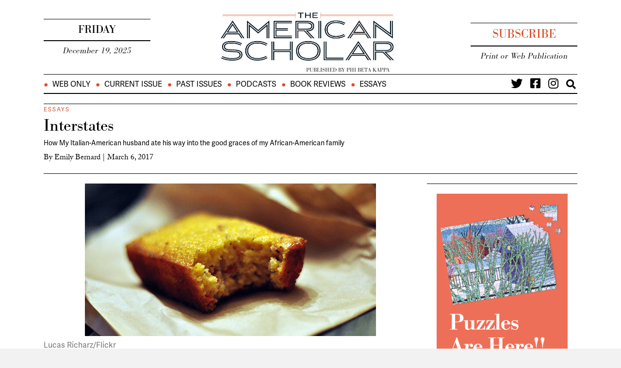

--- FILE ---
content_type: text/html; charset=UTF-8
request_url: https://theamericanscholar.org/interstates/
body_size: 37018
content:
<!DOCTYPE html>
<html lang="en-US">
<head>
<meta charset="UTF-8" />
<meta name='viewport' content='width=device-width, initial-scale=1.0' />
<meta http-equiv='X-UA-Compatible' content='IE=edge' />
<link rel="profile" href="https://gmpg.org/xfn/11" />
<meta name='robots' content='index, follow, max-image-preview:large, max-snippet:-1, max-video-preview:-1' />
	<style>img:is([sizes="auto" i], [sizes^="auto," i]) { contain-intrinsic-size: 3000px 1500px }</style>
	
	<!-- This site is optimized with the Yoast SEO plugin v26.6 - https://yoast.com/wordpress/plugins/seo/ -->
	<title>Interstates - The American Scholar</title>
	<link rel="canonical" href="https://theamericanscholar.org/interstates/" />
	<meta property="og:locale" content="en_US" />
	<meta property="og:type" content="article" />
	<meta property="og:title" content="Interstates - The American Scholar" />
	<meta property="og:description" content="How My Italian-American husband ate his way into the good graces of my African-American family" />
	<meta property="og:url" content="https://theamericanscholar.org/interstates/" />
	<meta property="og:site_name" content="The American Scholar" />
	<meta property="article:published_time" content="2017-03-06T05:04:01+00:00" />
	<meta property="article:modified_time" content="2017-09-08T14:59:46+00:00" />
	<meta property="og:image" content="https://theamericanscholar.org/wp-content/uploads/2017/03/cornbread.png" />
	<meta property="og:image:width" content="600" />
	<meta property="og:image:height" content="315" />
	<meta property="og:image:type" content="image/png" />
	<meta name="author" content="Emily Bernard" />
	<meta name="twitter:card" content="summary_large_image" />
	<meta name="twitter:label1" content="Written by" />
	<meta name="twitter:data1" content="Emily Bernard" />
	<meta name="twitter:label2" content="Est. reading time" />
	<meta name="twitter:data2" content="35 minutes" />
	<script type="application/ld+json" class="yoast-schema-graph">{"@context":"https://schema.org","@graph":[{"@type":"WebPage","@id":"https://theamericanscholar.org/interstates/","url":"https://theamericanscholar.org/interstates/","name":"Interstates - The American Scholar","isPartOf":{"@id":"https://theamericanscholar.org/#website"},"primaryImageOfPage":{"@id":"https://theamericanscholar.org/interstates/#primaryimage"},"image":{"@id":"https://theamericanscholar.org/interstates/#primaryimage"},"thumbnailUrl":"https://theamericanscholar.org/wp-content/uploads/2017/03/cornbread.png","datePublished":"2017-03-06T05:04:01+00:00","dateModified":"2017-09-08T14:59:46+00:00","author":{"@id":"https://theamericanscholar.org/#/schema/person/4a30539f77ca3b4e2bbea49569a5eca2"},"breadcrumb":{"@id":"https://theamericanscholar.org/interstates/#breadcrumb"},"inLanguage":"en-US","potentialAction":[{"@type":"ReadAction","target":["https://theamericanscholar.org/interstates/"]}]},{"@type":"ImageObject","inLanguage":"en-US","@id":"https://theamericanscholar.org/interstates/#primaryimage","url":"https://theamericanscholar.org/wp-content/uploads/2017/03/cornbread.png","contentUrl":"https://theamericanscholar.org/wp-content/uploads/2017/03/cornbread.png","width":600,"height":315,"caption":"Lucas Richarz/Flickr"},{"@type":"BreadcrumbList","@id":"https://theamericanscholar.org/interstates/#breadcrumb","itemListElement":[{"@type":"ListItem","position":1,"name":"Home","item":"https://theamericanscholar.org/"},{"@type":"ListItem","position":2,"name":"Interstates"}]},{"@type":"WebSite","@id":"https://theamericanscholar.org/#website","url":"https://theamericanscholar.org/","name":"The American Scholar","description":"A lively forum about literature, the arts and sciences, history, society, politics, and public affairs.","potentialAction":[{"@type":"SearchAction","target":{"@type":"EntryPoint","urlTemplate":"https://theamericanscholar.org/?s={search_term_string}"},"query-input":{"@type":"PropertyValueSpecification","valueRequired":true,"valueName":"search_term_string"}}],"inLanguage":"en-US"},{"@type":"Person","@id":"https://theamericanscholar.org/#/schema/person/4a30539f77ca3b4e2bbea49569a5eca2","name":"Emily Bernard","description":" is the author of Black Is the Body: Stories from My Grandmother’s Time, My Mother’s Time, and Mine, winner of the Christopher Isherwood Prize for Autobiographical Prose, and Carl Van Vechten and the Harlem Renaissance: A Portrait in Black and White. She is a contributing editor of the Scholar.","url":"https://theamericanscholar.org/author/emily-bernard/"}]}</script>
	<!-- / Yoast SEO plugin. -->


<link rel='dns-prefetch' href='//a.omappapi.com' />
<link rel='dns-prefetch' href='//fonts.googleapis.com' />
<link href='https://fonts.gstatic.com' crossorigin rel='preconnect' />
<link rel="alternate" type="application/rss+xml" title="The American Scholar &raquo; Feed" href="https://theamericanscholar.org/feed/" />
<link rel="alternate" type="application/rss+xml" title="The American Scholar &raquo; Comments Feed" href="https://theamericanscholar.org/comments/feed/" />
<link rel="alternate" type="application/rss+xml" title="The American Scholar &raquo; Interstates Comments Feed" href="https://theamericanscholar.org/interstates/feed/" />
<link rel="preload" href="https://theamericanscholar.org/wp-content/plugins/bb-plugin/fonts/fontawesome/5.15.4/webfonts/fa-solid-900.woff2" as="font" type="font/woff2" crossorigin="anonymous">
<link rel="preload" href="https://theamericanscholar.org/wp-content/plugins/bb-plugin/fonts/fontawesome/5.15.4/webfonts/fa-regular-400.woff2" as="font" type="font/woff2" crossorigin="anonymous">
<link rel="preload" href="https://theamericanscholar.org/wp-content/plugins/bb-plugin/fonts/fontawesome/5.15.4/webfonts/fa-brands-400.woff2" as="font" type="font/woff2" crossorigin="anonymous">
<script>
window._wpemojiSettings = {"baseUrl":"https:\/\/s.w.org\/images\/core\/emoji\/16.0.1\/72x72\/","ext":".png","svgUrl":"https:\/\/s.w.org\/images\/core\/emoji\/16.0.1\/svg\/","svgExt":".svg","source":{"concatemoji":"https:\/\/theamericanscholar.org\/wp-includes\/js\/wp-emoji-release.min.js?ver=6.8.3"}};
/*! This file is auto-generated */
!function(s,n){var o,i,e;function c(e){try{var t={supportTests:e,timestamp:(new Date).valueOf()};sessionStorage.setItem(o,JSON.stringify(t))}catch(e){}}function p(e,t,n){e.clearRect(0,0,e.canvas.width,e.canvas.height),e.fillText(t,0,0);var t=new Uint32Array(e.getImageData(0,0,e.canvas.width,e.canvas.height).data),a=(e.clearRect(0,0,e.canvas.width,e.canvas.height),e.fillText(n,0,0),new Uint32Array(e.getImageData(0,0,e.canvas.width,e.canvas.height).data));return t.every(function(e,t){return e===a[t]})}function u(e,t){e.clearRect(0,0,e.canvas.width,e.canvas.height),e.fillText(t,0,0);for(var n=e.getImageData(16,16,1,1),a=0;a<n.data.length;a++)if(0!==n.data[a])return!1;return!0}function f(e,t,n,a){switch(t){case"flag":return n(e,"\ud83c\udff3\ufe0f\u200d\u26a7\ufe0f","\ud83c\udff3\ufe0f\u200b\u26a7\ufe0f")?!1:!n(e,"\ud83c\udde8\ud83c\uddf6","\ud83c\udde8\u200b\ud83c\uddf6")&&!n(e,"\ud83c\udff4\udb40\udc67\udb40\udc62\udb40\udc65\udb40\udc6e\udb40\udc67\udb40\udc7f","\ud83c\udff4\u200b\udb40\udc67\u200b\udb40\udc62\u200b\udb40\udc65\u200b\udb40\udc6e\u200b\udb40\udc67\u200b\udb40\udc7f");case"emoji":return!a(e,"\ud83e\udedf")}return!1}function g(e,t,n,a){var r="undefined"!=typeof WorkerGlobalScope&&self instanceof WorkerGlobalScope?new OffscreenCanvas(300,150):s.createElement("canvas"),o=r.getContext("2d",{willReadFrequently:!0}),i=(o.textBaseline="top",o.font="600 32px Arial",{});return e.forEach(function(e){i[e]=t(o,e,n,a)}),i}function t(e){var t=s.createElement("script");t.src=e,t.defer=!0,s.head.appendChild(t)}"undefined"!=typeof Promise&&(o="wpEmojiSettingsSupports",i=["flag","emoji"],n.supports={everything:!0,everythingExceptFlag:!0},e=new Promise(function(e){s.addEventListener("DOMContentLoaded",e,{once:!0})}),new Promise(function(t){var n=function(){try{var e=JSON.parse(sessionStorage.getItem(o));if("object"==typeof e&&"number"==typeof e.timestamp&&(new Date).valueOf()<e.timestamp+604800&&"object"==typeof e.supportTests)return e.supportTests}catch(e){}return null}();if(!n){if("undefined"!=typeof Worker&&"undefined"!=typeof OffscreenCanvas&&"undefined"!=typeof URL&&URL.createObjectURL&&"undefined"!=typeof Blob)try{var e="postMessage("+g.toString()+"("+[JSON.stringify(i),f.toString(),p.toString(),u.toString()].join(",")+"));",a=new Blob([e],{type:"text/javascript"}),r=new Worker(URL.createObjectURL(a),{name:"wpTestEmojiSupports"});return void(r.onmessage=function(e){c(n=e.data),r.terminate(),t(n)})}catch(e){}c(n=g(i,f,p,u))}t(n)}).then(function(e){for(var t in e)n.supports[t]=e[t],n.supports.everything=n.supports.everything&&n.supports[t],"flag"!==t&&(n.supports.everythingExceptFlag=n.supports.everythingExceptFlag&&n.supports[t]);n.supports.everythingExceptFlag=n.supports.everythingExceptFlag&&!n.supports.flag,n.DOMReady=!1,n.readyCallback=function(){n.DOMReady=!0}}).then(function(){return e}).then(function(){var e;n.supports.everything||(n.readyCallback(),(e=n.source||{}).concatemoji?t(e.concatemoji):e.wpemoji&&e.twemoji&&(t(e.twemoji),t(e.wpemoji)))}))}((window,document),window._wpemojiSettings);
</script>
<link rel='stylesheet' id='wp-quicklatex-format-css' href='https://theamericanscholar.org/wp-content/plugins/wp-quicklatex/css/quicklatex-format.css?ver=6.8.3' media='all' />
<style id='wp-emoji-styles-inline-css'>

	img.wp-smiley, img.emoji {
		display: inline !important;
		border: none !important;
		box-shadow: none !important;
		height: 1em !important;
		width: 1em !important;
		margin: 0 0.07em !important;
		vertical-align: -0.1em !important;
		background: none !important;
		padding: 0 !important;
	}
</style>
<link rel='stylesheet' id='wp-block-library-css' href='https://theamericanscholar.org/wp-includes/css/dist/block-library/style.min.css?ver=6.8.3' media='all' />
<style id='wp-block-library-theme-inline-css'>
.wp-block-audio :where(figcaption){color:#555;font-size:13px;text-align:center}.is-dark-theme .wp-block-audio :where(figcaption){color:#ffffffa6}.wp-block-audio{margin:0 0 1em}.wp-block-code{border:1px solid #ccc;border-radius:4px;font-family:Menlo,Consolas,monaco,monospace;padding:.8em 1em}.wp-block-embed :where(figcaption){color:#555;font-size:13px;text-align:center}.is-dark-theme .wp-block-embed :where(figcaption){color:#ffffffa6}.wp-block-embed{margin:0 0 1em}.blocks-gallery-caption{color:#555;font-size:13px;text-align:center}.is-dark-theme .blocks-gallery-caption{color:#ffffffa6}:root :where(.wp-block-image figcaption){color:#555;font-size:13px;text-align:center}.is-dark-theme :root :where(.wp-block-image figcaption){color:#ffffffa6}.wp-block-image{margin:0 0 1em}.wp-block-pullquote{border-bottom:4px solid;border-top:4px solid;color:currentColor;margin-bottom:1.75em}.wp-block-pullquote cite,.wp-block-pullquote footer,.wp-block-pullquote__citation{color:currentColor;font-size:.8125em;font-style:normal;text-transform:uppercase}.wp-block-quote{border-left:.25em solid;margin:0 0 1.75em;padding-left:1em}.wp-block-quote cite,.wp-block-quote footer{color:currentColor;font-size:.8125em;font-style:normal;position:relative}.wp-block-quote:where(.has-text-align-right){border-left:none;border-right:.25em solid;padding-left:0;padding-right:1em}.wp-block-quote:where(.has-text-align-center){border:none;padding-left:0}.wp-block-quote.is-large,.wp-block-quote.is-style-large,.wp-block-quote:where(.is-style-plain){border:none}.wp-block-search .wp-block-search__label{font-weight:700}.wp-block-search__button{border:1px solid #ccc;padding:.375em .625em}:where(.wp-block-group.has-background){padding:1.25em 2.375em}.wp-block-separator.has-css-opacity{opacity:.4}.wp-block-separator{border:none;border-bottom:2px solid;margin-left:auto;margin-right:auto}.wp-block-separator.has-alpha-channel-opacity{opacity:1}.wp-block-separator:not(.is-style-wide):not(.is-style-dots){width:100px}.wp-block-separator.has-background:not(.is-style-dots){border-bottom:none;height:1px}.wp-block-separator.has-background:not(.is-style-wide):not(.is-style-dots){height:2px}.wp-block-table{margin:0 0 1em}.wp-block-table td,.wp-block-table th{word-break:normal}.wp-block-table :where(figcaption){color:#555;font-size:13px;text-align:center}.is-dark-theme .wp-block-table :where(figcaption){color:#ffffffa6}.wp-block-video :where(figcaption){color:#555;font-size:13px;text-align:center}.is-dark-theme .wp-block-video :where(figcaption){color:#ffffffa6}.wp-block-video{margin:0 0 1em}:root :where(.wp-block-template-part.has-background){margin-bottom:0;margin-top:0;padding:1.25em 2.375em}
</style>
<style id='classic-theme-styles-inline-css'>
/*! This file is auto-generated */
.wp-block-button__link{color:#fff;background-color:#32373c;border-radius:9999px;box-shadow:none;text-decoration:none;padding:calc(.667em + 2px) calc(1.333em + 2px);font-size:1.125em}.wp-block-file__button{background:#32373c;color:#fff;text-decoration:none}
</style>
<style id='global-styles-inline-css'>
:root{--wp--preset--aspect-ratio--square: 1;--wp--preset--aspect-ratio--4-3: 4/3;--wp--preset--aspect-ratio--3-4: 3/4;--wp--preset--aspect-ratio--3-2: 3/2;--wp--preset--aspect-ratio--2-3: 2/3;--wp--preset--aspect-ratio--16-9: 16/9;--wp--preset--aspect-ratio--9-16: 9/16;--wp--preset--color--black: #000000;--wp--preset--color--cyan-bluish-gray: #abb8c3;--wp--preset--color--white: #ffffff;--wp--preset--color--pale-pink: #f78da7;--wp--preset--color--vivid-red: #cf2e2e;--wp--preset--color--luminous-vivid-orange: #ff6900;--wp--preset--color--luminous-vivid-amber: #fcb900;--wp--preset--color--light-green-cyan: #7bdcb5;--wp--preset--color--vivid-green-cyan: #00d084;--wp--preset--color--pale-cyan-blue: #8ed1fc;--wp--preset--color--vivid-cyan-blue: #0693e3;--wp--preset--color--vivid-purple: #9b51e0;--wp--preset--color--fl-heading-text: #333333;--wp--preset--color--fl-body-bg: #f2f2f2;--wp--preset--color--fl-body-text: #757575;--wp--preset--color--fl-accent: #000000;--wp--preset--color--fl-accent-hover: #000000;--wp--preset--color--fl-topbar-bg: #ffffff;--wp--preset--color--fl-topbar-text: #000000;--wp--preset--color--fl-topbar-link: #428bca;--wp--preset--color--fl-topbar-hover: #428bca;--wp--preset--color--fl-header-bg: #ffffff;--wp--preset--color--fl-header-text: #000000;--wp--preset--color--fl-header-link: #428bca;--wp--preset--color--fl-header-hover: #428bca;--wp--preset--color--fl-nav-bg: #ffffff;--wp--preset--color--fl-nav-link: #428bca;--wp--preset--color--fl-nav-hover: #428bca;--wp--preset--color--fl-content-bg: #ffffff;--wp--preset--color--fl-footer-widgets-bg: #ffffff;--wp--preset--color--fl-footer-widgets-text: #000000;--wp--preset--color--fl-footer-widgets-link: #428bca;--wp--preset--color--fl-footer-widgets-hover: #428bca;--wp--preset--color--fl-footer-bg: #ffffff;--wp--preset--color--fl-footer-text: #000000;--wp--preset--color--fl-footer-link: #428bca;--wp--preset--color--fl-footer-hover: #428bca;--wp--preset--gradient--vivid-cyan-blue-to-vivid-purple: linear-gradient(135deg,rgba(6,147,227,1) 0%,rgb(155,81,224) 100%);--wp--preset--gradient--light-green-cyan-to-vivid-green-cyan: linear-gradient(135deg,rgb(122,220,180) 0%,rgb(0,208,130) 100%);--wp--preset--gradient--luminous-vivid-amber-to-luminous-vivid-orange: linear-gradient(135deg,rgba(252,185,0,1) 0%,rgba(255,105,0,1) 100%);--wp--preset--gradient--luminous-vivid-orange-to-vivid-red: linear-gradient(135deg,rgba(255,105,0,1) 0%,rgb(207,46,46) 100%);--wp--preset--gradient--very-light-gray-to-cyan-bluish-gray: linear-gradient(135deg,rgb(238,238,238) 0%,rgb(169,184,195) 100%);--wp--preset--gradient--cool-to-warm-spectrum: linear-gradient(135deg,rgb(74,234,220) 0%,rgb(151,120,209) 20%,rgb(207,42,186) 40%,rgb(238,44,130) 60%,rgb(251,105,98) 80%,rgb(254,248,76) 100%);--wp--preset--gradient--blush-light-purple: linear-gradient(135deg,rgb(255,206,236) 0%,rgb(152,150,240) 100%);--wp--preset--gradient--blush-bordeaux: linear-gradient(135deg,rgb(254,205,165) 0%,rgb(254,45,45) 50%,rgb(107,0,62) 100%);--wp--preset--gradient--luminous-dusk: linear-gradient(135deg,rgb(255,203,112) 0%,rgb(199,81,192) 50%,rgb(65,88,208) 100%);--wp--preset--gradient--pale-ocean: linear-gradient(135deg,rgb(255,245,203) 0%,rgb(182,227,212) 50%,rgb(51,167,181) 100%);--wp--preset--gradient--electric-grass: linear-gradient(135deg,rgb(202,248,128) 0%,rgb(113,206,126) 100%);--wp--preset--gradient--midnight: linear-gradient(135deg,rgb(2,3,129) 0%,rgb(40,116,252) 100%);--wp--preset--font-size--small: 13px;--wp--preset--font-size--medium: 20px;--wp--preset--font-size--large: 36px;--wp--preset--font-size--x-large: 42px;--wp--preset--spacing--20: 0.44rem;--wp--preset--spacing--30: 0.67rem;--wp--preset--spacing--40: 1rem;--wp--preset--spacing--50: 1.5rem;--wp--preset--spacing--60: 2.25rem;--wp--preset--spacing--70: 3.38rem;--wp--preset--spacing--80: 5.06rem;--wp--preset--shadow--natural: 6px 6px 9px rgba(0, 0, 0, 0.2);--wp--preset--shadow--deep: 12px 12px 50px rgba(0, 0, 0, 0.4);--wp--preset--shadow--sharp: 6px 6px 0px rgba(0, 0, 0, 0.2);--wp--preset--shadow--outlined: 6px 6px 0px -3px rgba(255, 255, 255, 1), 6px 6px rgba(0, 0, 0, 1);--wp--preset--shadow--crisp: 6px 6px 0px rgba(0, 0, 0, 1);}:where(.is-layout-flex){gap: 0.5em;}:where(.is-layout-grid){gap: 0.5em;}body .is-layout-flex{display: flex;}.is-layout-flex{flex-wrap: wrap;align-items: center;}.is-layout-flex > :is(*, div){margin: 0;}body .is-layout-grid{display: grid;}.is-layout-grid > :is(*, div){margin: 0;}:where(.wp-block-columns.is-layout-flex){gap: 2em;}:where(.wp-block-columns.is-layout-grid){gap: 2em;}:where(.wp-block-post-template.is-layout-flex){gap: 1.25em;}:where(.wp-block-post-template.is-layout-grid){gap: 1.25em;}.has-black-color{color: var(--wp--preset--color--black) !important;}.has-cyan-bluish-gray-color{color: var(--wp--preset--color--cyan-bluish-gray) !important;}.has-white-color{color: var(--wp--preset--color--white) !important;}.has-pale-pink-color{color: var(--wp--preset--color--pale-pink) !important;}.has-vivid-red-color{color: var(--wp--preset--color--vivid-red) !important;}.has-luminous-vivid-orange-color{color: var(--wp--preset--color--luminous-vivid-orange) !important;}.has-luminous-vivid-amber-color{color: var(--wp--preset--color--luminous-vivid-amber) !important;}.has-light-green-cyan-color{color: var(--wp--preset--color--light-green-cyan) !important;}.has-vivid-green-cyan-color{color: var(--wp--preset--color--vivid-green-cyan) !important;}.has-pale-cyan-blue-color{color: var(--wp--preset--color--pale-cyan-blue) !important;}.has-vivid-cyan-blue-color{color: var(--wp--preset--color--vivid-cyan-blue) !important;}.has-vivid-purple-color{color: var(--wp--preset--color--vivid-purple) !important;}.has-black-background-color{background-color: var(--wp--preset--color--black) !important;}.has-cyan-bluish-gray-background-color{background-color: var(--wp--preset--color--cyan-bluish-gray) !important;}.has-white-background-color{background-color: var(--wp--preset--color--white) !important;}.has-pale-pink-background-color{background-color: var(--wp--preset--color--pale-pink) !important;}.has-vivid-red-background-color{background-color: var(--wp--preset--color--vivid-red) !important;}.has-luminous-vivid-orange-background-color{background-color: var(--wp--preset--color--luminous-vivid-orange) !important;}.has-luminous-vivid-amber-background-color{background-color: var(--wp--preset--color--luminous-vivid-amber) !important;}.has-light-green-cyan-background-color{background-color: var(--wp--preset--color--light-green-cyan) !important;}.has-vivid-green-cyan-background-color{background-color: var(--wp--preset--color--vivid-green-cyan) !important;}.has-pale-cyan-blue-background-color{background-color: var(--wp--preset--color--pale-cyan-blue) !important;}.has-vivid-cyan-blue-background-color{background-color: var(--wp--preset--color--vivid-cyan-blue) !important;}.has-vivid-purple-background-color{background-color: var(--wp--preset--color--vivid-purple) !important;}.has-black-border-color{border-color: var(--wp--preset--color--black) !important;}.has-cyan-bluish-gray-border-color{border-color: var(--wp--preset--color--cyan-bluish-gray) !important;}.has-white-border-color{border-color: var(--wp--preset--color--white) !important;}.has-pale-pink-border-color{border-color: var(--wp--preset--color--pale-pink) !important;}.has-vivid-red-border-color{border-color: var(--wp--preset--color--vivid-red) !important;}.has-luminous-vivid-orange-border-color{border-color: var(--wp--preset--color--luminous-vivid-orange) !important;}.has-luminous-vivid-amber-border-color{border-color: var(--wp--preset--color--luminous-vivid-amber) !important;}.has-light-green-cyan-border-color{border-color: var(--wp--preset--color--light-green-cyan) !important;}.has-vivid-green-cyan-border-color{border-color: var(--wp--preset--color--vivid-green-cyan) !important;}.has-pale-cyan-blue-border-color{border-color: var(--wp--preset--color--pale-cyan-blue) !important;}.has-vivid-cyan-blue-border-color{border-color: var(--wp--preset--color--vivid-cyan-blue) !important;}.has-vivid-purple-border-color{border-color: var(--wp--preset--color--vivid-purple) !important;}.has-vivid-cyan-blue-to-vivid-purple-gradient-background{background: var(--wp--preset--gradient--vivid-cyan-blue-to-vivid-purple) !important;}.has-light-green-cyan-to-vivid-green-cyan-gradient-background{background: var(--wp--preset--gradient--light-green-cyan-to-vivid-green-cyan) !important;}.has-luminous-vivid-amber-to-luminous-vivid-orange-gradient-background{background: var(--wp--preset--gradient--luminous-vivid-amber-to-luminous-vivid-orange) !important;}.has-luminous-vivid-orange-to-vivid-red-gradient-background{background: var(--wp--preset--gradient--luminous-vivid-orange-to-vivid-red) !important;}.has-very-light-gray-to-cyan-bluish-gray-gradient-background{background: var(--wp--preset--gradient--very-light-gray-to-cyan-bluish-gray) !important;}.has-cool-to-warm-spectrum-gradient-background{background: var(--wp--preset--gradient--cool-to-warm-spectrum) !important;}.has-blush-light-purple-gradient-background{background: var(--wp--preset--gradient--blush-light-purple) !important;}.has-blush-bordeaux-gradient-background{background: var(--wp--preset--gradient--blush-bordeaux) !important;}.has-luminous-dusk-gradient-background{background: var(--wp--preset--gradient--luminous-dusk) !important;}.has-pale-ocean-gradient-background{background: var(--wp--preset--gradient--pale-ocean) !important;}.has-electric-grass-gradient-background{background: var(--wp--preset--gradient--electric-grass) !important;}.has-midnight-gradient-background{background: var(--wp--preset--gradient--midnight) !important;}.has-small-font-size{font-size: var(--wp--preset--font-size--small) !important;}.has-medium-font-size{font-size: var(--wp--preset--font-size--medium) !important;}.has-large-font-size{font-size: var(--wp--preset--font-size--large) !important;}.has-x-large-font-size{font-size: var(--wp--preset--font-size--x-large) !important;}
:where(.wp-block-post-template.is-layout-flex){gap: 1.25em;}:where(.wp-block-post-template.is-layout-grid){gap: 1.25em;}
:where(.wp-block-columns.is-layout-flex){gap: 2em;}:where(.wp-block-columns.is-layout-grid){gap: 2em;}
:root :where(.wp-block-pullquote){font-size: 1.5em;line-height: 1.6;}
</style>
<link rel='stylesheet' id='font-awesome-5-css' href='https://theamericanscholar.org/wp-content/plugins/bb-plugin/fonts/fontawesome/5.15.4/css/all.min.css?ver=2.9.4.1' media='all' />
<link rel='stylesheet' id='fl-builder-layout-bundle-2d1f9e3ff7e33fb89e7f5b819f29c652-css' href='https://theamericanscholar.org/wp-content/uploads/bb-plugin/cache/2d1f9e3ff7e33fb89e7f5b819f29c652-layout-bundle.css?ver=2.9.4.1-1.5.2.1' media='all' />
<link rel='stylesheet' id='swpcss-css' href='https://theamericanscholar.org/wp-content/plugins/sendy-widget-pro/css/sendy.css?ver=6.8.3' media='all' />
<link rel='stylesheet' id='algolia-autocomplete-css' href='https://theamericanscholar.org/wp-content/plugins/wp-search-with-algolia/css/algolia-autocomplete.css?ver=2.11.1' media='all' />
<link rel='stylesheet' id='jquery-magnificpopup-css' href='https://theamericanscholar.org/wp-content/plugins/bb-plugin/css/jquery.magnificpopup.min.css?ver=2.9.4.1' media='all' />
<link rel='stylesheet' id='base-css' href='https://theamericanscholar.org/wp-content/themes/bb-theme/css/base.min.css?ver=1.7.19.1' media='all' />
<link rel='stylesheet' id='fl-automator-skin-css' href='https://theamericanscholar.org/wp-content/uploads/bb-theme/skin-6931d968a9da7.css?ver=1.7.19.1' media='all' />
<link rel='stylesheet' id='fl-child-theme-css' href='https://theamericanscholar.org/wp-content/themes/bb-theme-child/style.css?ver=6.8.3' media='all' />
<link rel='stylesheet' id='fl-builder-google-fonts-11cb80e43c3323115ab7f78c2eccd836-css' href='//fonts.googleapis.com/css?family=Bodoni+Moda%3A400&#038;ver=6.8.3' media='all' />
<link rel='stylesheet' id='ssa_style-css' href='https://theamericanscholar.org/wp-content/plugins/ssagatekeeper/assets/css/ssagk.css?ver=1.0.2' media='all' />
<script src="https://theamericanscholar.org/wp-includes/js/jquery/jquery.min.js?ver=3.7.1" id="jquery-core-js"></script>
<script src="https://theamericanscholar.org/wp-includes/js/jquery/jquery-migrate.min.js?ver=3.4.1" id="jquery-migrate-js"></script>
<script id="swpjs-js-extra">
var swp = {"ajaxurl":"https:\/\/theamericanscholar.org\/wp-admin\/admin-ajax.php"};
</script>
<script src="https://theamericanscholar.org/wp-content/plugins/sendy-widget-pro/js/sendy.js?ver=6.8.3" id="swpjs-js"></script>
<script src="https://theamericanscholar.org/wp-content/plugins/ssagatekeeper/assets/js/ssagk.base64.js?ver=6.8.3" id="ssa_base64-js"></script>
<script src="https://theamericanscholar.org/wp-content/plugins/ssagatekeeper/assets/js/ssagk.util.js?ver=6.8.3" id="ssagk_util-js"></script>
<script id="ssa_script-js-extra">
var ssaAjax = {"imgdir":"https:\/\/theamericanscholar.org\/wp-content\/plugins\/ssagatekeeper\/assets\/img\/","home":"https:\/\/theamericanscholar.org\/","url":"https:\/\/theamericanscholar.org\/wp-admin\/admin-ajax.php","nonce":"8158bc9564"};
</script>
<script src="https://theamericanscholar.org/wp-content/plugins/ssagatekeeper/assets/js/ssagk.js?ver=1.07" id="ssa_script-js"></script>
<script src="https://theamericanscholar.org/wp-content/plugins/wp-quicklatex/js/wp-quicklatex-frontend.js?ver=1.0" id="wp-quicklatex-frontend-js"></script>
<link rel="https://api.w.org/" href="https://theamericanscholar.org/wp-json/" /><link rel="alternate" title="JSON" type="application/json" href="https://theamericanscholar.org/wp-json/wp/v2/posts/31613" /><link rel="EditURI" type="application/rsd+xml" title="RSD" href="https://theamericanscholar.org/xmlrpc.php?rsd" />
<link rel='shortlink' href='https://theamericanscholar.org/?p=31613' />
<link rel="alternate" title="oEmbed (JSON)" type="application/json+oembed" href="https://theamericanscholar.org/wp-json/oembed/1.0/embed?url=https%3A%2F%2Ftheamericanscholar.org%2Finterstates%2F" />
<link rel="alternate" title="oEmbed (XML)" type="text/xml+oembed" href="https://theamericanscholar.org/wp-json/oembed/1.0/embed?url=https%3A%2F%2Ftheamericanscholar.org%2Finterstates%2F&#038;format=xml" />
<link rel="pingback" href="https://theamericanscholar.org/xmlrpc.php">
		<style>
			.algolia-search-highlight {
				background-color: #fffbcc;
				border-radius: 2px;
				font-style: normal;
			}
		</style>
				<style id="wp-custom-css">
			h1, h2, h3, h4, h5, h6 {
  font-family: 'bodoni-urw', sans-serif;
}


body {
  font-family: 'adelle-sans', sans-serif;
}

		</style>
		<style id="sccss">/* Enter Your Custom CSS Here */


h8 {
	display: block;
	font-size: 200%;
}

.spoiler {
background:black;
	color:black;
	display:block;
}
.spoiler:hover {
background:transparent;
	color:inherit;
}

.firstcharacter {
    color: #dd4d28;
	  float: left; 
    font-size: 75px; 
    line-height: 60px; 
    padding-top: 4px; 
    padding-right: 8px; 
    padding-left: 3px; 
}

.post .caption {
	    font-family: adelle-sans, sans-serif;	
	    font-size: 110%;
	    margin-top: 8px;

}

.slides .caption {
	    font-family: adelle-sans, sans-serif;	
	    font-size: 90%;
	    margin-top: 0px;

}

.caption a {
	    font-family: adelle-sans, sans-serif;	
	    line-height:1.2;
	    margin-top: 8px;
	    color: #999;
	    text-decoration:none;
}


.photocap {
  	color: #999!important;
	  font-family: adelle-sans, sans-serif!important;	
	  font-size: 110%!important;
	  line-height:1.2!important;
    margin-top:-15px!important;
    padding-bottom: 20px!important;
}

.redbold {
    font-family: adelle-sans, sans-serif;
    font-size: 120%;
    font-weight: bold;
    letter-spacing: 1px;
    color: #dd4d28;
}

.smol {
  font-size: 110%;
	font-variant: small-caps !important;
}

@media only screen and (max-width: 600px) {
  .redbold {
    font-family: adelle-sans, sans-serif;
    font-size: 80%;
    font-weight: bold;
		line-height: .8;
    letter-spacing: 1px;
    color: #dd4d28;  }
}

.post ul {
    list-style: none;
	  list-style-type: circle;
    list-style-position: outside;
  	font-size:130%;
  	line-height:1.4;
  	padding-bottom: 20px;
    margin-left: 0;
	 	padding-left: 2.5em;
    text-indent: -1em;
}

.post ul li:before {
    content: "• ";
    color: #dd4d28;
}

.post ol {
		list-style: none;
	  list-style-position: outside;
    counter-reset: muffins;
		font-family: adobe-caslon-pro, serif;
  	font-size:130%;
  	line-height:1.3;
  	padding-bottom: 20px;
    margin-left: 0;
	 	padding-left: 2.75em;
    text-indent: -1em;
}

.post ol li {
  counter-increment: muffins;
}

.post ol li:before {
  content: counter(muffins) ".  ";
	color: #dd4d28;
    font-weight: 500;
}

.post li {
    padding-bottom: 15px;
}


.small {
    font-variant: small-caps;
}

div.caption-wrap {
text-indent:1px;
}

.metaslider .caption-wrap {
	position:relative !important;
}

.pullquote {
    float:right;
    font-family: adelle-sans, sans-serif;
    font-size: 32px;
    letter-spacing: 1px;
    color: #dd4d28;
    margin-right:0;
    text-align:right;
  	line-height:1.3;
    margin-left:30%;
    padding-bottom:40px;
    padding-top:10px;
}

.pullquote:before {
    content: ""; /* This is necessary for the pseudo element to work. */ 
    display: block; /* This will put the pseudo element on its own line. */
    width: 70%; /* Change this to whatever width you want. */
    margin-left:30%;
    padding-bottom: 20px; /* This creates some space between the element and the border. */
    border-top: 7px solid black; /* This creates the border. Replace black with whatever color you want. */
}

.pullquotel {
    float:left;
    font-family: adelle-sans, sans-serif;
    font-size: 32px;
    letter-spacing: 1px;
    color: black;
    margin-left:0;
    text-align:left;
  	line-height:1.3;
    margin-right:30%;
    padding-bottom:40px;
    padding-top:10px;
}

.pullquotel:before {
    content: ""; /* This is necessary for the pseudo element to work. */ 
    display: block; /* This will put the pseudo element on its own line. */
    width: 70%; /* Change this to whatever width you want. */
    margin-right:30%;
    padding-bottom: 20px; /* This creates some space between the element and the border. */
    border-top: 7px solid #dd4d28; /* This creates the border. Replace black with whatever color you want. */
}

.swp-form-cont-44062 .field-submit {
	font-size: 24px;
	height:auto;
}

#algolia-search-box .search-icon {
	fill: black;
}

#algolia-search-box input {
    border-bottom: 2px solid black;
}

p.hangingIndent {
text-indent: -35px;
padding-left: 35px;
}</style>        <!-- Global site tag (gtag.js) - Google Analytics -->
        <script async src="https://www.googletagmanager.com/gtag/js?id=G-MDMKPXS7GB"></script>
        <script>
            window.dataLayer = window.dataLayer || [];
            function gtag(){dataLayer.push(arguments);}
            gtag('js', new Date());

            gtag('config', 'G-MDMKPXS7GB');
            gtag('config', 'UA-1200661-1');
        </script>  

<link rel="stylesheet" href="https://use.typekit.net/aew1fvd.css">
</head>
<body class="wp-singular post-template-default single single-post postid-31613 single-format-standard wp-theme-bb-theme wp-child-theme-bb-theme-child fl-builder-2-9-4-1 fl-themer-1-5-2-1 fl-theme-1-7-19-1 fl-no-js fl-theme-builder-header fl-theme-builder-header-header-v2 fl-theme-builder-singular fl-theme-builder-singular-post-singular fl-theme-builder-footer fl-theme-builder-footer-footer-v2 metaslider-plugin fl-framework-base fl-preset-default fl-full-width fl-has-sidebar fl-search-active" itemscope="itemscope" itemtype="https://schema.org/WebPage">
 <meta name="facebook-domain-verification" content="lb1eyo4rirbsm38e8ilfhtbmjntogu" /><a aria-label="Skip to content" class="fl-screen-reader-text" href="#fl-main-content">Skip to content</a><div class="fl-page">
	<header class="fl-builder-content fl-builder-content-46727 fl-builder-global-templates-locked" data-post-id="46727" data-type="header" data-sticky="1" data-sticky-on="" data-sticky-breakpoint="medium" data-shrink="1" data-overlay="0" data-overlay-bg="default" data-shrink-image-height="50px" role="banner" itemscope="itemscope" itemtype="http://schema.org/WPHeader"><div class="fl-row fl-row-full-width fl-row-bg-color fl-node-pnyars05uzqe fl-row-default-height fl-row-align-center fl-visible-desktop fl-visible-large" data-node="pnyars05uzqe">
	<div class="fl-row-content-wrap">
						<div class="fl-row-content fl-row-fixed-width fl-node-content">
		
<div class="fl-col-group fl-node-sf6b9wlidxrz fl-col-group-equal-height fl-col-group-align-center" data-node="sf6b9wlidxrz">
			<div class="fl-col fl-node-pj42hlakwyu5 fl-col-bg-color fl-col-small fl-col-small-full-width" data-node="pj42hlakwyu5">
	<div class="fl-col-content fl-node-content"><div id="subscribe-button-header" class="fl-module fl-module-heading fl-node-jw6ntzlyb1s9" data-node="jw6ntzlyb1s9">
	<div class="fl-module-content fl-node-content">
		<h2 class="fl-heading">
		<span class="fl-heading-text">Friday</span>
	</h2>
	</div>
</div>
<div class="fl-module fl-module-heading fl-node-d9652urb8lsn amsch-header-date" data-node="d9652urb8lsn">
	<div class="fl-module-content fl-node-content">
		<h2 class="fl-heading">
		<span class="fl-heading-text">December 19, 2025</span>
	</h2>
	</div>
</div>
</div>
</div>
			<div class="fl-col fl-node-3eflx71ont4p fl-col-bg-color fl-col-has-cols" data-node="3eflx71ont4p">
	<div class="fl-col-content fl-node-content">
<div class="fl-col-group fl-node-18xpuoibne0m fl-col-group-nested fl-col-group-equal-height fl-col-group-align-center" data-node="18xpuoibne0m">
			<div class="fl-col fl-node-ydcxa7e3vzl6 fl-col-bg-color fl-col-small fl-col-small-full-width" data-node="ydcxa7e3vzl6">
	<div class="fl-col-content fl-node-content"></div>
</div>
			<div class="fl-col fl-node-bulwhkgtsp4q fl-col-bg-color" data-node="bulwhkgtsp4q">
	<div class="fl-col-content fl-node-content"><div class="fl-module fl-module-photo fl-node-0f3s4bgw967m" data-node="0f3s4bgw967m">
	<div class="fl-module-content fl-node-content">
		<div class="fl-photo fl-photo-align-center" itemscope itemtype="https://schema.org/ImageObject">
	<div class="fl-photo-content fl-photo-img-jpeg">
				<a href="/" target="_self" itemprop="url">
				<img loading="lazy" decoding="async" class="fl-photo-img wp-image-46369 size-full" src="https://theamericanscholar.org/wp-content/uploads/2022/06/TAS.Logo_.New_.Large_.jpeg" alt="TAS.Logo.New.Sum22" itemprop="image" height="405" width="1280" title="TAS.Logo.New.Sum22"  data-no-lazy="1" srcset="https://theamericanscholar.org/wp-content/uploads/2022/06/TAS.Logo_.New_.Large_.jpeg 1280w, https://theamericanscholar.org/wp-content/uploads/2022/06/TAS.Logo_.New_.Large_-300x95.jpeg 300w, https://theamericanscholar.org/wp-content/uploads/2022/06/TAS.Logo_.New_.Large_-768x243.jpeg 768w, https://theamericanscholar.org/wp-content/uploads/2022/06/TAS.Logo_.New_.Large_-1024x324.jpeg 1024w, https://theamericanscholar.org/wp-content/uploads/2022/06/TAS.Logo_.New_.Large_-120x38.jpeg 120w, https://theamericanscholar.org/wp-content/uploads/2022/06/TAS.Logo_.New_.Large_-160x51.jpeg 160w, https://theamericanscholar.org/wp-content/uploads/2022/06/TAS.Logo_.New_.Large_-295x93.jpeg 295w, https://theamericanscholar.org/wp-content/uploads/2022/06/TAS.Logo_.New_.Large_-600x190.jpeg 600w, https://theamericanscholar.org/wp-content/uploads/2022/06/TAS.Logo_.New_.Large_-750x237.jpeg 750w" sizes="auto, (max-width: 1280px) 100vw, 1280px" />
				</a>
					</div>
	</div>
	</div>
</div>
<div class="fl-module fl-module-heading fl-node-b3equ8wina7m amscho-header-logo-tagline" data-node="b3equ8wina7m">
	<div class="fl-module-content fl-node-content">
		<h4 class="fl-heading">
		<span class="fl-heading-text">published by phi beta kappa</span>
	</h4>
	</div>
</div>
</div>
</div>
			<div class="fl-col fl-node-lkw2r7o1budq fl-col-bg-color fl-col-small fl-col-small-full-width" data-node="lkw2r7o1budq">
	<div class="fl-col-content fl-node-content"></div>
</div>
	</div>
</div>
</div>
			<div class="fl-col fl-node-147jbvpuos5q fl-col-bg-color fl-col-small fl-col-small-full-width" data-node="147jbvpuos5q">
	<div class="fl-col-content fl-node-content"><div id="subscribe-button-header" class="fl-module fl-module-heading fl-node-qzdwih208opb" data-node="qzdwih208opb">
	<div class="fl-module-content fl-node-content">
		<h2 class="fl-heading">
		<a
		href="/subscribe"
		title="subscribe"
		target="_self"
			>
		<span class="fl-heading-text">subscribe</span>
		</a>
	</h2>
	</div>
</div>
<div class="fl-module fl-module-heading fl-node-cyk15j7zmo9q amsch-header-publication" data-node="cyk15j7zmo9q">
	<div class="fl-module-content fl-node-content">
		<h2 class="fl-heading">
		<span class="fl-heading-text">Print or Web Publication</span>
	</h2>
	</div>
</div>
</div>
</div>
	</div>

<div class="fl-col-group fl-node-tqj5bxop40i9 fl-col-group-equal-height fl-col-group-align-center" data-node="tqj5bxop40i9">
			<div id="menu-header-row" class="fl-col fl-node-2he6qryms84g fl-col-bg-color" data-node="2he6qryms84g">
	<div class="fl-col-content fl-node-content"><div id="amscho-menu" class="fl-module fl-module-menu fl-node-3jsn5x28qy6l" data-node="3jsn5x28qy6l">
	<div class="fl-module-content fl-node-content">
		<div class="fl-menu fl-menu-responsive-toggle-mobile">
	<button class="fl-menu-mobile-toggle hamburger" aria-label="Menu"><span class="fl-menu-icon svg-container"><svg version="1.1" class="hamburger-menu" xmlns="http://www.w3.org/2000/svg" xmlns:xlink="http://www.w3.org/1999/xlink" viewBox="0 0 512 512">
<rect class="fl-hamburger-menu-top" width="512" height="102"/>
<rect class="fl-hamburger-menu-middle" y="205" width="512" height="102"/>
<rect class="fl-hamburger-menu-bottom" y="410" width="512" height="102"/>
</svg>
</span></button>	<div class="fl-clear"></div>
	<nav aria-label="Menu" itemscope="itemscope" itemtype="https://schema.org/SiteNavigationElement"><ul id="menu-main-menu" class="menu fl-menu-horizontal fl-toggle-none"><li id="menu-item-48818" class="menu-item menu-item-type-post_type menu-item-object-page"><a href="https://theamericanscholar.org/web-only/">Web Only</a></li><li id="menu-item-48819" class="menu-item menu-item-type-custom menu-item-object-custom"><a href="https://theamericanscholar.org/issues/winter-2026/">Current Issue</a></li><li id="menu-item-48824" class="menu-item menu-item-type-post_type menu-item-object-page"><a href="https://theamericanscholar.org/past-issues/">Past Issues</a></li><li id="menu-item-48925" class="menu-item menu-item-type-post_type menu-item-object-page"><a href="https://theamericanscholar.org/podcasts/">Podcasts</a></li><li id="menu-item-48831" class="menu-item menu-item-type-taxonomy menu-item-object-category"><a href="https://theamericanscholar.org/dept/sections/books/book-reviews/">Book Reviews</a></li><li id="menu-item-48833" class="menu-item menu-item-type-taxonomy menu-item-object-category current-post-ancestor current-menu-parent current-post-parent"><a href="https://theamericanscholar.org/dept/sections/departments/essays/">Essays</a></li></ul></nav></div>
	</div>
</div>
</div>
</div>
			<div id="social-icon-header" class="fl-col fl-node-kyt836asxe91 fl-col-bg-color fl-col-small fl-col-small-full-width fl-col-has-cols" data-node="kyt836asxe91">
	<div class="fl-col-content fl-node-content">
<div class="fl-col-group fl-node-lfmh4j0s7di6 fl-col-group-nested fl-col-group-equal-height fl-col-group-align-center" data-node="lfmh4j0s7di6">
			<div class="fl-col fl-node-a4vwu7nohfl5 fl-col-bg-color" data-node="a4vwu7nohfl5">
	<div class="fl-col-content fl-node-content"><div class="fl-module fl-module-html fl-node-cxhrl985ume2" data-node="cxhrl985ume2">
	<div class="fl-module-content fl-node-content">
		<div class="fl-html">
	<style>
    #header-icons {letter-spacing:3px; padding-top:2px; padding-bottom:2px}
    #header-icons a {font-size:24px;padding-left:5px;text-decoration:none;}
    #header-icons span {font-size:20px;cursor:pointer;color:black;padding-left:5px;}
</style>

<div id="header-icons" style="text-align:right;">
	<a href="https://twitter.com/theamscho" target="_self">
		<i class="fab fa-twitter" aria-hidden="true"></i>
	</a>
	
	<a href="https://www.facebook.com/theamericanscholar" target="_self">
		<i class="fab fa-facebook-square" aria-hidden="true"></i>
	</a>
	    
	<a href="https://www.instagram.com/theamscho/" target="_self">
		<i class="fab fa-instagram" aria-hidden="true"></i>
	</a>
	
	
	<span class="amscho-search-trigger" >
		<i class="fas fa-search"  aria-hidden="true"></i>
	</span>
	
</div></div>
	</div>
</div>
</div>
</div>
	</div>
</div>
</div>
	</div>
		</div>
	</div>
</div>
<div class="fl-row fl-row-full-width fl-row-bg-color fl-node-1wcrzhmuisn5 fl-row-default-height fl-row-align-center fl-visible-medium fl-visible-mobile" data-node="1wcrzhmuisn5">
	<div class="fl-row-content-wrap">
						<div class="fl-row-content fl-row-fixed-width fl-node-content">
		
<div class="fl-col-group fl-node-re6xuvcq5jwd" data-node="re6xuvcq5jwd">
			<div class="fl-col fl-node-i804pnt6y1wv fl-col-bg-color fl-col-has-cols" data-node="i804pnt6y1wv">
	<div class="fl-col-content fl-node-content">
<div class="fl-col-group fl-node-zo6xmql187pr fl-col-group-nested fl-col-group-equal-height fl-col-group-align-center fl-col-group-custom-width" data-node="zo6xmql187pr">
			<div class="fl-col fl-node-xa8qfwmi5tzl fl-col-bg-color fl-col-small fl-col-small-full-width fl-col-small-custom-width" data-node="xa8qfwmi5tzl">
	<div class="fl-col-content fl-node-content"><div id="mobile-menu-push" class="fl-module fl-module-menu fl-node-myekajipb4oc" data-node="myekajipb4oc">
	<div class="fl-module-content fl-node-content">
		<div class="fl-menu fl-menu-responsive-toggle-always fl-menu-responsive-flyout-overlay fl-flyout-left">
	<button class="fl-menu-mobile-toggle hamburger" aria-label="Menu"><span class="fl-menu-icon svg-container"><svg version="1.1" class="hamburger-menu" xmlns="http://www.w3.org/2000/svg" xmlns:xlink="http://www.w3.org/1999/xlink" viewBox="0 0 512 512">
<rect class="fl-hamburger-menu-top" width="512" height="102"/>
<rect class="fl-hamburger-menu-middle" y="205" width="512" height="102"/>
<rect class="fl-hamburger-menu-bottom" y="410" width="512" height="102"/>
</svg>
</span></button>	<div class="fl-clear"></div>
	<nav aria-label="Menu" itemscope="itemscope" itemtype="https://schema.org/SiteNavigationElement"><ul id="menu-main-menu-mobile" class="menu fl-menu-expanded fl-toggle-arrows"><li id="menu-item-48814" class="mobile-menu-top-1 menu-item menu-item-type-custom menu-item-object-custom"><a href="/daily-scholar">Daily Scholar</a></li><li id="menu-item-48792" class="mobile-menu-top menu-item menu-item-type-custom menu-item-object-custom"><a href="https://theamericanscholar.org/issues/winter-2026/">Current Issue</a></li><li id="menu-item-48809" class="mobile-menu-top menu-item menu-item-type-post_type menu-item-object-page"><a href="https://theamericanscholar.org/past-issues/">Past Issues</a></li><li id="menu-item-48926" class="menu-item menu-item-type-post_type menu-item-object-page"><a href="https://theamericanscholar.org/podcasts/">Podcasts</a></li><li id="menu-item-48813" class="mobile-menu-top menu-item menu-item-type-taxonomy menu-item-object-category"><a href="https://theamericanscholar.org/dept/sections/departments/viral-days/">Viral Days</a></li><li id="menu-item-48793" class="mobile-menu-top menu-item menu-item-type-post_type menu-item-object-page"><a href="https://theamericanscholar.org/web-only/">Web Only</a></li><li id="menu-item-48815" class="mobile-menu-top menu-item menu-item-type-taxonomy menu-item-object-category current-post-ancestor current-menu-parent current-post-parent"><a href="https://theamericanscholar.org/dept/sections/departments/essays/">Essays</a></li><li id="menu-item-48816" class="mobile-menu-top menu-item menu-item-type-taxonomy menu-item-object-category"><a href="https://theamericanscholar.org/dept/sections/departments/fiction/">Fiction</a></li><li id="menu-item-48817" class="mobile-menu-top menu-item menu-item-type-taxonomy menu-item-object-category"><a href="https://theamericanscholar.org/dept/sections/departments/web-essays/">Web Essays</a></li><li id="menu-item-48812" class="mobile-menu-bottom-1 menu-item menu-item-type-post_type menu-item-object-page"><a href="https://theamericanscholar.org/about-us/">About Us</a></li><li id="menu-item-48810" class="mobile-menu-bottom menu-item menu-item-type-post_type menu-item-object-page"><a href="https://theamericanscholar.org/contact-us/">Contact Us</a></li><li id="menu-item-48800" class="mobile-menu-bottom menu-item menu-item-type-custom menu-item-object-custom"><a href="#">Submissions</a></li><li id="menu-item-48801" class="mobile-menu-bottom menu-item menu-item-type-post_type menu-item-object-page"><a href="https://theamericanscholar.org/support/">Donate</a></li><li id="menu-item-48811" class="mobile-menu-bottom menu-item menu-item-type-post_type menu-item-object-page"><a href="https://theamericanscholar.org/advertising-2/">Advertise</a></li><li id="menu-item-48802" class="mobile-menu-subscribe menu-item menu-item-type-custom menu-item-object-custom"><a href="/subscribe">Subscribe</a></li></ul></nav></div>
	</div>
</div>
</div>
</div>
			<div class="fl-col fl-node-9q7gzy64xrc1 fl-col-bg-color fl-col-small-custom-width" data-node="9q7gzy64xrc1">
	<div class="fl-col-content fl-node-content"><div class="fl-module fl-module-photo fl-node-nqikorlw5ysu" data-node="nqikorlw5ysu">
	<div class="fl-module-content fl-node-content">
		<div class="fl-photo fl-photo-align-center" itemscope itemtype="https://schema.org/ImageObject">
	<div class="fl-photo-content fl-photo-img-jpeg">
				<a href="/" target="_self" itemprop="url">
				<img loading="lazy" decoding="async" class="fl-photo-img wp-image-46369 size-full" src="https://theamericanscholar.org/wp-content/uploads/2022/06/TAS.Logo_.New_.Large_.jpeg" alt="TAS.Logo.New.Sum22" itemprop="image" height="405" width="1280" title="TAS.Logo.New.Sum22"  data-no-lazy="1" srcset="https://theamericanscholar.org/wp-content/uploads/2022/06/TAS.Logo_.New_.Large_.jpeg 1280w, https://theamericanscholar.org/wp-content/uploads/2022/06/TAS.Logo_.New_.Large_-300x95.jpeg 300w, https://theamericanscholar.org/wp-content/uploads/2022/06/TAS.Logo_.New_.Large_-768x243.jpeg 768w, https://theamericanscholar.org/wp-content/uploads/2022/06/TAS.Logo_.New_.Large_-1024x324.jpeg 1024w, https://theamericanscholar.org/wp-content/uploads/2022/06/TAS.Logo_.New_.Large_-120x38.jpeg 120w, https://theamericanscholar.org/wp-content/uploads/2022/06/TAS.Logo_.New_.Large_-160x51.jpeg 160w, https://theamericanscholar.org/wp-content/uploads/2022/06/TAS.Logo_.New_.Large_-295x93.jpeg 295w, https://theamericanscholar.org/wp-content/uploads/2022/06/TAS.Logo_.New_.Large_-600x190.jpeg 600w, https://theamericanscholar.org/wp-content/uploads/2022/06/TAS.Logo_.New_.Large_-750x237.jpeg 750w" sizes="auto, (max-width: 1280px) 100vw, 1280px" />
				</a>
					</div>
	</div>
	</div>
</div>
<div class="fl-module fl-module-heading fl-node-ad86ihqxfvly" data-node="ad86ihqxfvly">
	<div class="fl-module-content fl-node-content">
		<h4 class="fl-heading">
		<span class="fl-heading-text">published by phi beta kappa</span>
	</h4>
	</div>
</div>
</div>
</div>
			<div class="fl-col fl-node-mw1p8ehx5r9b fl-col-bg-color fl-col-small fl-col-small-full-width fl-col-small-custom-width" data-node="mw1p8ehx5r9b">
	<div class="fl-col-content fl-node-content"><div class="fl-module fl-module-html fl-node-l8crfqth50xv" data-node="l8crfqth50xv">
	<div class="fl-module-content fl-node-content">
		<div class="fl-html">
	<div style="text-align:right;">
    <span class="amscho-search-trigger" style="font-size:20px; color:black;">
		<i class="fas fa-search"  aria-hidden="true"></i>
	</span>
</div></div>
	</div>
</div>
</div>
</div>
	</div>
</div>
</div>
	</div>
		</div>
	</div>
</div>
<div id="search-overlay-row" class="fl-row fl-row-full-width fl-row-bg-color fl-node-ib18oc3z7hdf fl-row-full-height fl-row-align-center" data-node="ib18oc3z7hdf">
	<div class="fl-row-content-wrap">
						<div class="fl-row-content fl-row-fixed-width fl-node-content">
		
<div class="fl-col-group fl-node-war6ofevb3t4" data-node="war6ofevb3t4">
			<div class="fl-col fl-node-6evmg7n289oh fl-col-bg-color" data-node="6evmg7n289oh">
	<div class="fl-col-content fl-node-content"><div class="fl-module fl-module-html fl-node-n4s3vbg96jrq" data-node="n4s3vbg96jrq">
	<div class="fl-module-content fl-node-content">
		<div class="fl-html">
	<div id="amscho-close-toggle" style="width:40px;position:absolute;right:30px;top:30px;">
    <svg xmlns="http://www.w3.org/2000/svg" viewBox="0 0 51.91 51.91">
        <line x1="0.35" y1="0.35" x2="51.56" y2="51.56" style="stroke:#333333;stroke-width:2;"/>
        <line x1="51.56" y1="0.35" x2="0.35" y2="51.56" style="stroke:#333333;stroke-width:2;"/>
    </svg>
</div></div>
	</div>
</div>
<div class="fl-module fl-module-search fl-node-3gakqh1o2in6" data-node="3gakqh1o2in6">
	<div class="fl-module-content fl-node-content">
		<div class="fl-search-form fl-search-form-input fl-search-form-width-custom fl-search-form-center"
	>
	<div class="fl-search-form-wrap">
		<div class="fl-search-form-fields">
			<div class="fl-search-form-input-wrap">
				<form role="search" aria-label="Search form" method="get" action="https://theamericanscholar.org/">
	<div class="fl-form-field">
		<input type="search" aria-label="Search input" class="fl-search-text" placeholder="Search..." value="" name="s" />

			</div>
	</form>
			</div>
					</div>
	</div>
</div>
	</div>
</div>
</div>
</div>
	</div>
		</div>
	</div>
</div>
</header>	<div id="fl-main-content" class="fl-page-content" itemprop="mainContentOfPage" role="main">

		<div class="fl-builder-content fl-builder-content-46773 fl-builder-global-templates-locked" data-post-id="46773"><div class="fl-row fl-row-full-width fl-row-bg-none fl-node-fbkw0ty84r1a fl-row-default-height fl-row-align-center" data-node="fbkw0ty84r1a">
	<div class="fl-row-content-wrap">
						<div class="fl-row-content fl-row-fixed-width fl-node-content">
		
<div class="fl-col-group fl-node-ldz6iy825bgu" data-node="ldz6iy825bgu">
			<div class="fl-col fl-node-dkobrpeltysn fl-col-bg-color" data-node="dkobrpeltysn">
	<div class="fl-col-content fl-node-content"><div class="fl-module fl-module-html fl-node-khbc79z12leo" data-node="khbc79z12leo">
	<div class="fl-module-content fl-node-content">
		<div class="fl-html">
	<span class="amscho-department-title" style="color:#dd4d28!important; font-size:12px; letter-spacing:3px;"><a href="https://theamericanscholar.org/dept/sections/departments/essays/">Essays</a></span></div>
	</div>
</div>
<div class="fl-module fl-module-heading fl-node-amriyfnb68wu" data-node="amriyfnb68wu">
	<div class="fl-module-content fl-node-content">
		<h1 class="fl-heading">
		<span class="fl-heading-text">Interstates</span>
	</h1>
	</div>
</div>
<div class="fl-module fl-module-rich-text fl-node-n24o03yr5t19" data-node="n24o03yr5t19">
	<div class="fl-module-content fl-node-content">
		<div class="fl-rich-text">
	<p>How My Italian-American husband ate his way into the good graces of my African-American family</p>
</div>
	</div>
</div>
<div class="fl-module fl-module-html fl-node-l2omwvyuchj8" data-node="l2omwvyuchj8">
	<div class="fl-module-content fl-node-content">
		<div class="fl-html">
	<div class="amscho-post-author-header" style=" padding-bottom:20px; border-bottom:solid 1px #000000; ">
    	By <a href="https://theamericanscholar.org/author/emily-bernard/">Emily Bernard</a>
    	<span class="fl-post-meta-sep"> | </span>
    	March 6, 2017
    </div></div>
	</div>
</div>
</div>
</div>
	</div>
		</div>
	</div>
</div>
<div id="amcsho-article-singular" class="fl-row fl-row-full-width fl-row-bg-none fl-node-xzjw9q3l4auo fl-row-default-height fl-row-align-center" data-node="xzjw9q3l4auo">
	<div class="fl-row-content-wrap">
						<div class="fl-row-content fl-row-fixed-width fl-node-content">
		
<div class="fl-col-group fl-node-c8znhklmdrb7" data-node="c8znhklmdrb7">
			<div class="fl-col fl-node-7cd9hym082e6 fl-col-bg-color" data-node="7cd9hym082e6">
	<div class="fl-col-content fl-node-content"><div class="fl-module fl-module-photo fl-node-j07mpc5a2d4t" data-node="j07mpc5a2d4t">
	<div class="fl-module-content fl-node-content">
		<div class="fl-photo fl-photo-align-center" itemscope itemtype="https://schema.org/ImageObject">
	<div class="fl-photo-content fl-photo-img-png">
				<img loading="lazy" decoding="async" class="fl-photo-img wp-image-31837 size-full" src="https://theamericanscholar.org/wp-content/uploads/2017/03/cornbread.png" alt="Lucas Richarz/Flickr" itemprop="image" height="315" width="600" title="cornbread" srcset="https://theamericanscholar.org/wp-content/uploads/2017/03/cornbread.png 600w, https://theamericanscholar.org/wp-content/uploads/2017/03/cornbread-300x158.png 300w, https://theamericanscholar.org/wp-content/uploads/2017/03/cornbread-120x63.png 120w, https://theamericanscholar.org/wp-content/uploads/2017/03/cornbread-160x84.png 160w, https://theamericanscholar.org/wp-content/uploads/2017/03/cornbread-295x155.png 295w" sizes="auto, (max-width: 600px) 100vw, 600px" />
					</div>
		<div class="fl-photo-caption fl-photo-caption-below" itemprop="caption">Lucas Richarz/Flickr</div>
	</div>
	</div>
</div>
<div id="amscho-post-content-list" class="fl-module fl-module-fl-post-content fl-node-q58uv370al6r amscho-article-content" data-node="q58uv370al6r">
	<div class="fl-module-content fl-node-content">
		<p>&nbsp;</p>
<p><center>1.</center></p>
<p>John, my parents, and I are heading south on Interstate 55 from Nashville to Hazlehurst, Mississippi. He is driving; my father rides shotgun. I sit in the back with my mother, holding my breath. The entire car is silent, all four of us as still as stones.</p>
<p>“We have to pull over,” John says.</p>
<p>It is a midmorning in July. I try to focus on passing cars.</p>
<p>“There’s a gas station a few miles up,” my father says evenly. He shifts in his seat.</p>
<p>The front left tire is flat.</p>
<p>John and I have been engaged for several months at this point in my life story. This is not his first visit to Nashville, but it is his first trip to Mississippi, where he will meet my extended family—my mother’s mother, sisters, cousins, and nieces.</p>
<p>The car belongs to my father, who has entrusted the wheel to John as a symbol of his acquiescence to the new order of things, namely John’s having supplanted him as the Man in My Life. But it is only a gesture. When he gave John control of the car, my father did not anticipate that John would actually exercise the authority to take us on a new course. But he does. He pulls over, right there on the shoulder of the interstate, somewhere between Memphis and Jackson. Within minutes, John is underneath the car while my parents and I stand in a grassy depression near him. I feel pride as I watch my fiancé’s strong, tan arms move in confident, rhythmic silence as he replaces the spent tire with a spare that is, distressingly, nearly flat itself. And I ache for my father, who shifts quickly from side to side, wordlessly hurrying John. There we stand—my black family, as vulnerable as an open window on a hot summer day in the South. We are bound by history and helplessness. I focus on John, willing his whiteness and masculine strength toward us, imagining these qualities shielding us from harm, like armor.</p>
<p>The eyes of white men in jeans and work boots travel from John to me to my parents when we arrive at the nearest gas station, which is not the one my father mentioned. He and my mother stay in the car while John, dirty and sweaty, strides into the store. I follow him, carrying a small, impractical purse and decked out in oversize sunglasses. We buy water and fill the tank, and then we’re back on the road.</p>
<p>My mother, in a voice sugared with amusement and pride, will tell this story to many people for many years to come. It is a story about how a black family used to do things one way, and then a brand-new white man came into their lives and nothing was ever the same.</p>
<p>&nbsp;</p>
<p><center>2.</center></p>
<p>My father is a creature of habit, someone who holds tradition in high regard. The reason for his reluctance to stop before we reached the gas station, however, had nothing to do with habit or tradition. Instead it had to do with history, both small and large. In his own experience, his preferred gas station had proven to be a hospitable place over the years. Several times, he had received service there without incident, something no black person traveling through the South has ever taken for granted.</p>
<p>When my father arrived in Nashville to attend Fisk University in the 1950s, a black body had to travel along known routes, relying on the experiences of other black people. For many years, a guide called <em>The Green Book</em> informed black travelers of places where it was permissible for them to sleep and eat. It was a map of a modern underground railroad. A black body out of place would likely encounter insults to his or her dignity, or worse. <em>The Green Book</em> ceased publication in 1966, but to this day there are still cities and towns in this country where the perils inherent in traveling black have not subsided.</p>
<p>John was not ignorant of the roots of my father’s anxiety. But the danger presented by the flat tire took precedence over any other type of danger. Somewhere between John’s clarity and my father’s concern, perhaps, lies the difference between living white and living black in America. That there is a difference is indisputable; how deep the difference runs is impossible to ascertain. I see the difference. Mostly, I despise it. But my belief that the difference can engender pleasure as well as pain made it possible for me to marry a white man.</p>
<p>&nbsp;</p>
<p><center>3.</center></p>
<p>Before the day of the flat tire, the pattern of this trip had never changed. My mother, brothers, and I always stopped at the same rest stops and gas stations. We always left before dawn in order to reach Memphis by midmorning, when we had breakfast with my mother’s aunt and her family. I had my own routines. I would spend weeks before the trip stockpiling enough books and magazines to last me through the eight-hour car ride to Hazlehurst, and then through the long, hot days of visiting relatives. On the first leg, it would be so dark in the car that I read by street lamps until fatigue weighed my eyes shut. After breakfast in Memphis, four hours of driving remained. I read and read until my fantasy life beckoned, at which point I would hug my reading material to my chest and daydream my way to Mississippi.</p>
<p>When I was a child, my reveries concerned the present: friends, toys, and animals that intrigued me. As an adolescent, I fantasized about the future: what kind of career I would have, where I would live, and most of all, whom I would marry.</p>
<p>Like many fathers, perhaps, mine expected his daughter to bring home someone who looked like him. At some point, however, he must have realized that since my entire social world was white, there was little chance of that. His concession to this fact must have happened after he sat me down when I was in high school and suggested that I attend Spelman College so that I could find a nice Morehouse College man to marry. My mother knew her husband and predicted what he would say to me that day. “Just keep your mouth closed,” she instructed me privately before she sent me to the dining room table, where my father waited to dispense his advice.</p>
<p>“White boys only want one thing from black girls,” my father had warned me when I was an adolescent. He didn’t have to explain. I knew what he meant, and I understood that he was only trying to protect me from a history that had long preceded me. White exploitation of black female bodies was once a staple feature of life in the American South. I knew the story of my mother’s mother, who as a young woman had barely escaped the predation of white boys in a pickup truck as she and a few friends walked home one night from a long day of work. The night was black as pitch, the path in front of them barely illuminated by faint lights from houses separated by acres of fields from the road. The truck drove by slowly. My grandmother could see the pale, hungry faces peering at them from the open window.</p>
<p>“If that truck turns around, let’s split up and run into the fields,” she told her friends. As if on cue, the headlights reappeared. The women ran and crouched, their hearts beating fast, praying and waiting as the rumble of the engine faded and the truck disappeared into the night.</p>
<p>I shuddered when I imagined my magnificent grandmother so scared and running through a field to escape assault at the hands of those white men. Although the image moved me terribly, my father’s words did not.</p>
<p>By the time I reached high school, my father and I had been at odds for several years. There were no neutral topics. In particular, he objected to the nascent feminism I was exhibiting. Once, after church, he found me in a conversation with a peer of his, another doctor, a middle-aged black woman.</p>
<p>“Men are intimidated by strong women,” said Dr. Jones just as my father appeared. Sometimes I found Dr. Jones abrasive and patronizing, but in that moment I was thrilled to be taken seriously by this professional woman, so I nodded vigorously, even though my own experience in the world of romance was limited.</p>
<p>“It’s time to go,” my father said as he pulled me by the elbow toward the door.</p>
<p>“You know, the reason why Dr. Jones isn’t married is because men don’t like her personality,” he told me on the ride home. “I don’t want you spending time around women like that.”</p>
<p>It was clear that my father wasn’t crazy about my personality either. I was mouthy and rude, he had complained to my mother. He admonished me often for talking back. As he continued to disparage Dr. Jones, I kept my mouth shut and resolved to make a point of spending time around her and other women like her as often as possible. Defying him was my mission, much more urgent than my own feelings about the doctor, and even more compelling than protecting myself from white boys with bad intentions.</p>
<p>Most of all, I didn’t want to be a consequence of history; I wanted to invent my own story. And that’s what I did on the long car rides between Nashville and Hazlehurst. Among my reading materials were teen magazines with pullout posters of heartthrobs, like the white teen idol Leif Garrett. In one, he stood against a wall, dreamy, mop-haired, and half-nude in a slick black shirt unbuttoned to his navel. I mounted the poster on my bedroom wall, right next to a picture of the Swedish tennis star Björn Borg that I had ripped out of one of my father’s issues of <em>Sports Illustrated.</em></p>
<p>There were black men among my trophies, too, like El DeBarge, the crooner whose “Love Me in a Special Way” I listened to over and over through padded headphones while lying on my back next to the stereo. Jim Rice of the Boston Red Sox looked like Adonis, staring into the outfield, his bat slung over his shoulder in a picture I found in <em>Time</em> magazine.</p>
<p>My father disapproved of the posters on my wall, but my mother assured him that they were only harmless features of girlhood. It was never about the bodies. It was the dream of something else, another life, far away from Nashville, the foreign country of men—women, too—where conversations were heavy and sophisticated but unburdened by any talk about race.</p>
<p>&nbsp;</p>
<p><center>4.</center></p>
<p>John is hungry. As we enter my grandmother’s house, he looks expectantly at the table in the dining room. Aside from a bowl of fruit, meant for display, the table is barren. Much else distracts him, however, as he makes his way down a receiving line of the women in the clan to which I belong. My grandmother, delighted by the simple novelty of John’s presence, pulls him in for a hug. The joy in the room is palpable and satiating, at least for me; John is looking for a more practical kind of nourishment.</p>
<p>The language of food is John’s mother tongue. An Italian American, he grew up in his parents’ kitchen, where the proper texture of homemade pasta was the topic of robust disagreement. At their dinner table, past meals were remembered in achingly enchanting detail. His parents would drive 150 miles to New Jersey for their cheese. Friends and relatives made pilgrimages to enjoy the spectacle of bounty that was their garden.</p>
<p>John has eaten commercial spaghetti sauce only once in his life. He talks about the incident the way other people shudder at memories of nasty car accidents. He doesn’t care for the concept of the potluck; I suspect he believes it was conceived for lazy people with no appreciation of the true meaning of hospitality. Some of his closest friendships are based exclusively on mutual culinary passions and respect for the work that goes into making a good meal. When I met him, dinner for me consisted, more often than I care to recount, of tuna fish that I ate out of the can while standing by the sink.</p>
<p>Everyone who knows John has a food story about him. My mother never forgot the first time he ate at her table. She served a slow-cooked pot roast dripping with gravy, yams dressed with honey and lemon, and bright, buttery, sautéed green beans. John also remembers that meal even now, but I don’t.</p>
<p>He appreciated the flavor, color, and texture of the food, but even more, he understood the love and labor involved in its preparation. He saw that my mother was offering him a glimpse into her world, who she had been and who she was now. As much his mother’s protégé as her son, John understood the dynamic between women and kitchens, maternal sacrifice and sweat. Beneath his words of praise for my mother and her demure reception, an unspoken understanding coursed between them in which I had no part.</p>
<p>Years before, the father of a friend from college—a trim, angular tennis player of New England stock—stopped in on my parents when he was in Nashville for business. He had never met them before. He was a direct person, artless yet charming. In her fashion, my mother welcomed him with a traditional southern breakfast—creamy grits, both ham and sausage, eggs over easy, perfectly cooked. My friend’s father had a bite here and there, commenting all the while on calories and cholesterol. When my mother recounted the morning to me, she sounded more bewildered than offended. Now she was bewildered again: her daughter had found a man who had the skills that she herself had proudly determined not to pass on. “My daughter doesn’t cook,” she once bragged to a friend, who was clearly confused by the boast. Now, here was her daughter, engaged to a man who did. “We marry our mothers,” a friend once told me.</p>
<p>Their kitchen communion was probably the reason why my mother sat alone with John after that first meal, sharing intimate stories from her past. She talked about Mississippi and the joys and privations of her childhood. She talked about her parents: the pleasure her mother took in the natural world and her father’s military commitment that took the family to Germany for a year. She segued into stories about the racism she had experienced in the Jim Crow South. My mother was, like her mother, a true raconteur. In the telling of her stories, in all their horrible richness, she showed John the scars of her anger and bitterness. I fought the urge to protest, to insist that he had nothing to do with her history, just as I, as a child, had not wanted to be claimed by the history of racism. But I remained silent; the stories weren’t for me. John was silent, too, ingesting her words as seriously and respectfully as he had consumed the food she served him. He knew she was explaining that her lovely home and exquisite meal were evidence of struggle and triumph, emblems of her resourcefulness and strength. When she cooked, she remembered and bested the past. In the kitchen she created a new world. Her conversation was an invitation for John to enter and witness the miracle that <em>she</em> had made.</p>
<p>My father had left the table, as usual, just after that first meal. I excused myself, too, leaving John holding a napkin-covered glass, tapping his fingers lightly on its sides, rocking his heels a bit to the rhythm of her stories.</p>
<p>&nbsp;</p>
<p><center>5.</center></p>
<p>“Emily’s going to marry a preacher,” snickered one of my Mississippi cousins to another as we lumbered along in my grandmother’s car on a dirt road on a blazing August afternoon. I sat in the back by myself, my palms sticking to the buckling leather. My cheeks burned. I had been a bookish child and was growing into a deeply self-conscious teenager. I appeared, I am sure, disconcertingly detached from the world around me. Other people sometimes found it hard to feel at ease in my presence. I may have been odd, but prim enough for a preacher I was not. No one saw the passion that burned inside.</p>
<p>I encountered people like me only as characters in books and on television. On the tube I found my perfect white boy: Richard Thomas. He was loyal and prompt, arriving in our den every Thursday night to play the role of John-Boy on <em>The Waltons</em>.</p>
<p>Like me, John-Boy was bookish, solitary, a dreamer. He was an intellectual, a poet. His artistic dreams set him apart from everyone around him. His heart-shaped face, the large, disc-like mole on his cheek, and his ever-present pout consumed me. He would understand me, I thought. Every week, I willed myself into the Waltons’ residence, where John-Boy and I would sit at their long wooden table and tell each other things we had never before said out loud.</p>
<p>John-Boy’s turn on <em>Roots: The Next Generation</em> changed my life. It was the actor Richard Thomas, to be precise, who played Jim Warner in the sequel to the mini-series <em>Roots</em>. Like John-Boy, Jim was a lover of poetry, and his artistic sensibility set him apart from those around him. The only person who shared his love of art was a young black schoolteacher, Carrie Barden (played by Fay Hauser), who, like my parents, had attended Fisk University. Their story took place in Tennessee, where Carrie and Jim fell in love and married. Ultimately, their unlawful romance became a conventional love story, and their married life bored me. Their secret courtship, however, I found thrilling.</p>
<p>For obvious reasons, no one could know during the courtship that Carrie and Jim were becoming intimate. They developed delicious strategies for keeping their secret, like discussing the work of Joel Chandler Harris while sitting back to back in Jim’s carriage. Literature bound them. For Carrie, it was the source of her purity; for Jim, his passion. Carrie tried to resist, but dreams of Jim pestered her. Nothing could keep Jim from Carrie, not the disdain of his family, not even Carrie herself. “I will marry you!” he thundered as Carrie ran away.</p>
<p>I imagined that I should work on cultivating a disposition as modest and demure as Carrie’s, but it just wasn’t meant to be. Instead, I recognized myself in Jim’s furious passion, his fervor, his recklessness, and the ferocious, boundless desire that lay just beneath the placid surface.</p>
<p>&nbsp;</p>
<p><center>6.</center></p>
<p>We had gone to Hazlehurst for a family reunion. About a month before the trip, John and I had received a flyer in the mail describing the weekend’s events. On the program was a list of the meals planned: a fish fry, a country breakfast, and finally a barbecue on the family property that we call the Jefferson place, which consists of nearly 200 acres, 83 of which are pristine woodland, except for a few acres cleared for family use. John had started dreaming of the feasts long before we arrived in Nashville to join my parents for the drive to Mississippi.</p>
<p>The first event of the reunion, the fish fry on the Jefferson place, is already under way by the time we reach my grandmother’s house. After the introductions, John watches as my father sits down in the only easy chair in the room and immediately becomes engrossed in a baseball game on TV. The women gather at the dining room table to trade details about a family squabble that has soured feelings about the reunion altogether. Hours pass as the house buzzes with female muttering and the incessant drone of the television and air-conditioning unit. We miss the fish fry because the women are talking. We miss the fish fry because my father wants to watch baseball. No one asks John what he wants, not even me, caught up as I am in the savory details of the family feud. Eventually, my aunt Julia emerges from the kitchen with a plate of spaghetti covered with homemade sauce. She and John have enjoyed a warm relationship ever since.</p>
<p>Always the optimist, John sets his sights on the country breakfast to be held the next morning, also on the Jefferson property. The family feud has not been resolved by the morning, however, and my father has already eased himself into the overstuffed leather chair in front of the television. John tries to rally the family, but between the feud and my father we are stuck. He appeals to me, but I am again too engrossed in the gossip and intimidated, as always, by my father’s silence, to try to influence the course of the morning.</p>
<p>The final reunion event, the barbecue, is scheduled for the afternoon. John successfully herds my parents, aunt, and grandmother out the door. The heavy, heady smell of grilling meat saturates the air from a hundred yards away. We are spared the wilting sunshine by the awning of a gazebo that has been erected specifically for the reunion. John peers excitedly around the brown bodies in front of him as my curious relatives, one by one, walk over to us and welcome him to the family.</p>
<p>We are near the front of the line when my father approaches, laughing and shaking hands all the way up to our place in line. He takes my elbow and says he wants to make it back in time for the last innings of yet another baseball game. My father has ruled the family, and we have always done as he pleased. There was never a choice. But now there is a choice. “We are not leaving until I get some of this barbecue,” John says in a voice that is friendlier than the voice he used on the highway, but just as firm. I hold my breath, but my father goes back to glad-handing, ceding to John’s assertion of authority just as easily as he had entrusted to him the steering wheel of his car. My mother, who has been watching, is clearly impressed—another story about John for her to tell.</p>
<p>John himself has told this story many times. I wince when he does, because it is a shameful reminder that when presented early with an opportunity to perform the duties of a good partner, I failed. But the imaginary wife who wags her finger at me in judgment was not, and never had been, the kind of wife John wanted. At any rate, he has put up with my passive relationship with food as well as the more obnoxious elements of my personality. As for me, I endure regular critiques of the way I boil eggs. “We marry the problems,” said another friend.</p>
<p>My aunts have used the family reunion story as a lesson and have made sure, in every subsequent visit, that the dining room table is crowded with food when John crosses the threshold. In fact, their favorite food story about John is set during one of those later visits. John entered the house, sweaty from the drive, and focused immediately on the mountain of food prepared in his honor. He dispensed quickly with greetings and headed toward the table, where he piled macaroni and cheese, collard greens, and potato salad onto a plate. Spiced, blackened shrimp and chicken wings coated in barbecue sauce disappeared into his mouth. That was the moment, my aunts say, when they knew for sure that beyond and beneath his skin, John was one of them.</p>
<p>&nbsp;</p>
<p><center>7.</center></p>
<p>The gazebo that had been built for the reunion was the source of the family feud. My cousin George, my grandfather’s nephew, lives in a trailer on the property. Some members of the family worried that after the reunion George would transform the structure into his personal workshop. They were right. Two years after the reunion, John and I sat in its shade amid a collection of George’s stuff: tools, car parts, a refrigerator, old washing machines, and fishing equipment.</p>
<p>Like most of the Jefferson men, George is solitary, reserved, and very tall. His dark gray dreadlocks fall to his shoulders; his skin is a deep, even brown. He is a sometime carpenter, full-time jack-of-all-trades, hunter of deer, and collector of things. He is at ease in the natural world, so much so that it is hard to imagine him anywhere else, and even harder to imagine him in the New England in which John grew up. And yet the two men took to each other quickly. John teased him about the junk as the three of us sat under the gazebo. Both of them laughed when John nearly fell off a rickety lawn chair.</p>
<p>“Let’s go fishing,” George said to John. I stayed behind and stepped out from under the awning to enjoy the steady Mississippi heat and sunshine that my body craved during the long winters and cold, muddy springs in Vermont. The men came back with a floppy freshwater trout that George gutted and fried on a grill, one of the few working pieces of machinery under the gazebo. The dirty chaos that surrounded us made it difficult for me to concentrate on the small glory of the meal. But John and George ate the flaky, delicate fish with their hands, sucking every morsel from its reedy bones.</p>
<p>When my mother and her sisters were young, the two manmade ponds on the Jefferson place were always stocked with fish, and the land was replete with family. Jeffersons lounged in rocking chairs on the wraparound porch of the ranch-style house where my grandfather was born and raised. His brother and his sister-in-law, called Brother and Sister, brought up their 13 children on the property. “It was like a fairground,” my aunt remembers. Family and friends from all over Mississippi came on weekends to cook, eat, pick berries, and visit on the porch and grounds. The children played games and ate apples, peaches, figs, and plums from the trees that populated the land.</p>
<p>The Jefferson family inherited this Edenic place from its own Adam and Eve. The original owner of the property was Thomas James Jefferson and his wife, Susan (called Susie) Keys Jefferson. Thomas was the son of a white man, a slave owner, whose surname was Meeks. Meeks had a common-law wife, possibly named Mary, who was black and a slave. The family story goes that Meeks essentially gave up his whiteness and lived with his black family for the rest of his life. His son, Thomas James, severed his ties to slavery by casting off the name Meeks when he became an adult and taking on Jefferson instead. His brother, James Alfred, my great-great grandfather, did the same.</p>
<p>Choosing a new name was not an uncommon practice among African-American slaves upon liberation. It may seem curious that Thomas James would renounce his ties to slavery by adopting the name of a slave owner, but his father would have grown up hearing a lot about President Thomas Jefferson, who died within a few years of Meeks’s birth. Perhaps Thomas James heard his father speak of Jefferson’s antislavery views. Maybe he or his father was intrigued by the relationship between Sally Hemings and President Jefferson, which had been a public scandal since the first term of Jefferson’s presidency. Whatever the reason, Thomas James was hardly unique in his choice of surname. According to a 2000 survey conducted by the Census Bureau, 75 percent of Americans with the last name of Jefferson are black. As a “black” name, it is surpassed only by Washington; 90 percent of those bearing that surname are African American.</p>
<p>My great-aunt was named Vergia Octavia Jefferson, but she was always called TJ, after her uncle Thomas James. His father may have abandoned his whiteness, but at least some of his white descendants socialized with their black relatives. Aunt TJ would occasionally entertain them at her home. Like Malcolm X, however, Aunt TJ’s brother, my grandfather, despised the white blood that ran though his veins. He hated that he was biologically bound to the Meeks family and wanted nothing to do with them. He counted some white people among his friends, but he didn’t want them among his kin.</p>
<p>&nbsp;</p>
<p><center>8.</center></p>
<p>John enjoys the Meeks-Jefferson story almost as much as I do. He and I talk a lot about race. We <em>like</em> racial difference—to experience it and then discuss it. There are interracial relationships in which each party claims not to see racial difference. I don’t understand those couples and consider their relationships fundamentally humorless.</p>
<p>For John, race is a topic of intellectual interest and aesthetic enjoyment. He listens to and writes about jazz, blues, and soul music. He has always had black friends, and I am not the only black woman with whom he has been romantically involved. “A white negro,” a friend smirked when I first described John to her. She meant it derisively, and I forgave her. I felt then that the barb was borne of envy. Her boyfriend was awkward. When he drove a car, he jerked his foot up and down on the brake, as if it were the pedal of a sewing machine. But when John drives, at least in the summer, he glides down the street with his elbow out the window like a hero in a movie about noble neighborhood toughs. From the time we first met, I saw that he moved through the world with a fluidity that was both unselfconscious and theatrical. John would say that this is Italian masculinity, and that it has very much in common with black masculinity. One of the things first pointed out to me by the woman who introduced us, a black woman, was how well he could dance.</p>
<p>I was 31 when I met John. By that point, my father had taken a broader view of what kind of man I should choose for my husband. My father, who is from Trinidad, liked John’s Italianness right away. “Italians and Caribbeans,” he said, “we care about food. We care about family.” My father wasn’t any more of a food person than I was in those days, and compared to my mother, at least, he spoke very little about his family. But he was clearly impressed with John, this intellectual who was unafraid of physical labor, who felt as content in front of a football game as he did with his head inside a book. He was something my father and I could finally agree upon. I was both surprised and annoyed by how much this pleased me.</p>
<p>“Emily needs someone to ground her,” my father said to my mother, who relayed this curious diagnosis to me. Because I had done all the things they had expected of me—performed well in school and become a professor—I felt I had been grounded all my life. The truth is that I have used my marriage to John as an opportunity to fly, at least figuratively.</p>
<p>Our relationship was born at a way station. We met in New Haven at the home of our mutual friend. At the time, John and I were living temporary lives in Harrisburg, Pennsylvania, and in Cambridge, Massachusetts, respectively. When we decided to marry, I moved to Harrisburg to take an adjunct position at Penn State. We were there when we dreamed up a trip to Sapelo Island, one of the Sea Islands of Georgia. The culture and history of the place called to us as a site of resilient Africanness. For almost 300 years, it has been home to the Gullah community of Hog Hammock. Sapelo is unique in that it is a state reserve whose economy, therefore, is not determined by the whims of tourists. This difference between it and its neighboring islands was obvious immediately after we landed. In the McIntosh County airport, black men from Jekyll and St. Simons stooped to heft the sleek leather suitcases and bulging golf bags of white men who ignored them while chatting happily with one another.</p>
<p>Our flights were delayed, and when we arrived after midnight, the ferry to the island had shut down. An island resident offered us a ride on his motorboat. He, John, and I were alone on the still water that night. The moon looked heavy, worn, and magnificent. The water was the color of obsidian; it sparkled as it crested in thick, gentle waves. We got engaged the next day.</p>
<p>While we were on the island, we met another interracial couple, Sandra and Tim, a black woman and a white man, with a handsome, big-eyed child. The five of us quickly became friends. Sandra and Tim laughed when I described the scene of the proposal. John had still been on his knees holding the box with the engagement ring when a rattlesnake emerged from the woods and wriggled past us. Sandra invited me for a walk. We sat on a bench near the water, and she told me about the day her son was born. It was the middle of August, she said, and her skin had darkened. She was hot and huge, desperate to deliver. Moments after the birth, white nurses rushed inside her room, not to care for her but to see the light-brown color of her baby’s skin.</p>
<p>The food at our hotel was unremarkable. If it weren’t for John, I would not have registered this aspect of our stay, but an unwritten condition of our marriage is that I improve my appreciation of food. At first I faked it, then I became passably proficient, and finally I became sincerely interested. Over the years, we have designed several vacations to suit our culinary curiosity. One summer, we used the guidebook <em>Roadfood</em> as a compass. We began with an investigation into the country of barbecue—Memphis, New Orleans, and Texas—then headed north. The quality of excellent beef was simple to appreciate, but the landscape stumped and overwhelmed me. My heart raced with terror as our drive into Wyoming took us into the clouds. I breathed deeply and read Willa Cather and Gretel Ehrlich to unlock the mysteries of the foreign world around me. We ate thick, marbled, juicy steak on the same day we visited the Badlands, whose rugged, ancient grandness nauseated me.</p>
<p>&nbsp;</p>
<p><center>9.</center></p>
<p>In its everyday incarnation, our marriage is generally mundane. We live in a small house with two children in a quiet neighborhood. We are both professors who teach courses on African-American culture. Unlike my television John, my real-life John’s kin did not exile him when he chose to marry a black woman. Unlike my white forefather Meeks, John has not felt compelled to renounce his whiteness, at least so far.</p>
<p>In <em>Their Eyes Were Watching God,</em> Zora Neale Hurston’s character Janie Crawford has a revelation while marveling at a bee pollinating a bloom on a pear tree. “So this was a marriage!” She lay on her back and enjoyed the spectacle of a perfect union. For me, marriage is, in large part, the doing of laundry, the tending of children, and of course, the preparing of food. The union between John and me is perhaps most fascinating when I see it through the eyes of other people.</p>
<p>“He refuses to pull the car up all the way into the driveway,” I said to a friend during a long conversation about the routine domestic crimes our husbands had committed against us. “He says it’s because of the icicles that form on the side of the roof. But it’s July!”</p>
<p>“Marriage is hard,” Tanya sighed, “but interracial marriage must be <em>really</em> hard.”</p>
<p>I held the phone away from me and stared at the receiver. Tanya is white, and so is her husband. I thought we had been talking as women married to men, that the minor grievances we held against our respective husbands had to do with sex and not race. I had not been complaining to her about anything interracial, but rather the institution of marriage itself, which requires compromise, which is not always easy, at least for me.</p>
<p>“What’s it like, being married to a white man?” asked Sophia at a college reunion as we walked together across campus. Sophia was born in Mexico. We hadn’t seen each other in the 25 years since graduation. John and the girls were in town, too. He had just called to remind me that he didn’t have the car keys. So, at that moment, being married to a white man was like being married to a man who needed the keys to our car to take our children to a museum. I knew she wanted emotional stories, interesting stories, about struggle, triumph, and difference. But the sun was shining, and I was taking a walk with someone whose company I had forgotten how much I had enjoyed, so I had only funny stories to tell.</p>
<p>“Once John said to me, ‘When black people say, I haven’t done such-and-such in a minute, they mean anything from an actual minute to several years,’ ” I told Sophia. We both laughed.</p>
<p>Then I told her the watermelon story. On the same trip to Hazlehurst that led us to George and his succulent trout, John and I had stopped to buy a watermelon from a roadside stand. The vendor was African American; he had salt-and-pepper hair and wore a white T-shirt and jeans. I stayed behind in the air-conditioned car while John and the man chatted. John, who was dressed in a light blue T-shirt and worn brown khaki shorts, put one hand on his hip and gestured with the other. I leaned back into the headrest and tilted the brim of my hat toward my eyes. John must be talking about one of his favorite summertime topics, I thought, which is how difficult it is to find a decent peach north of the Mason-Dixon Line. When I peeked at them from beneath the brim, he and the man were still talking, bowing deeply as they laughed, like rocking toy penguins.</p>
<p>John balanced the watermelon in his hand as he returned to the car. I asked him what the man said to him, and he smiled.</p>
<p>“He asked me how I was enjoying retirement,” he said. We laughed a little together, and I remembered why I loved him, for not feeling diminished by being mistaken for some other white man, for not wanting to embarrass the man by pointing out his mistake, and for not taking an inordinate amount of pleasure in his error.</p>
<p>“What did you talk about for all of that time?” I asked.</p>
<p>John turned the car engine over and guided us back on the road. “Fruit,” he said.</p>
<p>This is what marriage to John is like, I told Sophia. I did not tell her about the long-ago days of early courtship when, afraid of disapproving looks from strangers, particularly black strangers, I was reluctant to hold John’s hand in public. I didn’t tell her because I hardly think about those days anymore. And when I do, well, after 15 years of laundry, child care, key retrievals, and egg-boiling debates, those days seem like episodes from another life.</p>
<p>&nbsp;</p>
<p><center>10.</center></p>
<p>“Are you sure you want to do this?” my mother asked me a few months before the wedding. John and I were in Nashville taking care of last-minute plans. I sat on the edge of the bed in the dark room where my mother spent most of her days in the last few years of her life. She turned on her side to face me. My mother’s marriage had not been happy for a long time. She had endured many years of isolation and loneliness. Even though my father took good care of her as her health declined, the heft of all of those lonely years bore down on her to the point where she rarely left her room.</p>
<p>“I think so,” I said. I had planned the wedding she wanted for me, or so I thought. We were quiet. I waited for her to say more; perhaps she was waiting for the same. I had been waiting for a long time, storing up the joy I knew I would feel on the day that she finally got up from her bed and smiled at the world again, maybe on the day of my wedding. But as I took her hand, my chest sagged with the understanding that I could not save her, not with a wedding, not with a son-in-law interesting enough to tell stories about, not with anything.</p>
<p>My mother passed away on a Christmas Eve morning. She was only 70 years old. It was early when I received the call from my brother. I sat on the edge of the bed, holding the phone, and touched John’s arm.</p>
<p>“Mom died,” I whispered.</p>
<p>In a single motion, John swung his body out of the bed and encircled me with his arm. On the way to the airport, the highway was barren and dark—as dark as the night that held my grandmother as she fled from the predatory white men, as dark as the stretch of the Atlantic Ocean that carried John and me to Sapelo Island. We held hands and drove in silence, both of us staring at the road ahead. This is marriage, I thought, or at least my marriage. It is not the stories of forbidden desire that thrilled me as a girl, or even magical rides through clouds and on dark waters. It is John’s right hand in mine, and his left one sure and steady on the wheel.</p>
	</div>
</div>
<div class="fl-module fl-module-html fl-node-vtea7c3nrohz" data-node="vtea7c3nrohz">
	<div class="fl-module-content fl-node-content">
		<div class="fl-html">
	<style>
    .amscho-permission {
        font-size:17px;
        font-style:italic;
        font-family:adobe-caslon-pro, serif;
        color:rgba(51,51,51);
    }
</style>

<span class="amscho-permission">
    Permission required for reprinting, reproducing, or other uses.
</span></div>
	</div>
</div>
<div id="author-bio" class="fl-module fl-module-rich-text fl-node-e2stqaz450gj" data-node="e2stqaz450gj">
	<div class="fl-module-content fl-node-content">
		<div class="fl-rich-text">
	<p><span style="text-decoration: underline;"><a href="https://theamericanscholar.org/author/emily-bernard/">Emily Bernard</a></span> is the author of <em>Black Is the Body: Stories from My Grandmother’s Time, My Mother’s Time, and Mine,</em> winner of the Christopher Isherwood Prize for Autobiographical Prose, and <em>Carl Van Vechten and the Harlem Renaissance: A Portrait in Black and White.</em> She is a contributing editor of the <em>Scholar.</em></p>
</div>
	</div>
</div>
<div id="stay-sharp-image" class="fl-module fl-module-photo fl-node-ljyqxv45ospr" data-node="ljyqxv45ospr">
	<div class="fl-module-content fl-node-content">
		<div class="fl-photo fl-photo-align-center" itemscope itemtype="https://schema.org/ImageObject">
	<div class="fl-photo-content fl-photo-img-png">
				<a href="/puzzles" target="_blank" rel="noopener"  itemprop="url">
				<img loading="lazy" decoding="async" class="fl-photo-img wp-image-50303 size-full" src="https://theamericanscholar.org/wp-content/uploads/2022/09/Front-Page-7.png" alt="Front Page-7" itemprop="image" height="400" width="1600" title="Front Page-7" srcset="https://theamericanscholar.org/wp-content/uploads/2022/09/Front-Page-7.png 1600w, https://theamericanscholar.org/wp-content/uploads/2022/09/Front-Page-7-300x75.png 300w, https://theamericanscholar.org/wp-content/uploads/2022/09/Front-Page-7-1024x256.png 1024w, https://theamericanscholar.org/wp-content/uploads/2022/09/Front-Page-7-768x192.png 768w, https://theamericanscholar.org/wp-content/uploads/2022/09/Front-Page-7-1536x384.png 1536w, https://theamericanscholar.org/wp-content/uploads/2022/09/Front-Page-7-120x30.png 120w, https://theamericanscholar.org/wp-content/uploads/2022/09/Front-Page-7-160x40.png 160w, https://theamericanscholar.org/wp-content/uploads/2022/09/Front-Page-7-295x74.png 295w, https://theamericanscholar.org/wp-content/uploads/2022/09/Front-Page-7-600x150.png 600w, https://theamericanscholar.org/wp-content/uploads/2022/09/Front-Page-7-750x188.png 750w" sizes="auto, (max-width: 1600px) 100vw, 1600px" />
				</a>
					</div>
	</div>
	</div>
</div>
<div class="fl-module fl-module-fl-comments fl-node-isl5z982nxvp" data-node="isl5z982nxvp">
	<div class="fl-module-content fl-node-content">
		
<div id="disqus_thread"></div>
	</div>
</div>
</div>
</div>
			<div class="fl-col fl-node-3qm8s2lj07zh fl-col-bg-color fl-col-small fl-col-small-full-width" data-node="3qm8s2lj07zh">
	<div class="fl-col-content fl-node-content"><div id="stay-sharp-image" class="fl-module fl-module-photo fl-node-95psfrca81dz" data-node="95psfrca81dz">
	<div class="fl-module-content fl-node-content">
		<div class="fl-photo fl-photo-align-center" itemscope itemtype="https://schema.org/ImageObject">
	<div class="fl-photo-content fl-photo-img-png">
				<a href="/puzzles" target="_blank" rel="noopener"  itemprop="url">
				<img loading="lazy" decoding="async" class="fl-photo-img wp-image-50299 size-full" src="https://theamericanscholar.org/wp-content/uploads/2025/05/Front-Page-12.png" alt="Front Page-12" itemprop="image" height="1920" width="1080" title="Front Page-12" srcset="https://theamericanscholar.org/wp-content/uploads/2025/05/Front-Page-12.png 1080w, https://theamericanscholar.org/wp-content/uploads/2025/05/Front-Page-12-169x300.png 169w, https://theamericanscholar.org/wp-content/uploads/2025/05/Front-Page-12-576x1024.png 576w, https://theamericanscholar.org/wp-content/uploads/2025/05/Front-Page-12-768x1365.png 768w, https://theamericanscholar.org/wp-content/uploads/2025/05/Front-Page-12-864x1536.png 864w, https://theamericanscholar.org/wp-content/uploads/2025/05/Front-Page-12-120x213.png 120w, https://theamericanscholar.org/wp-content/uploads/2025/05/Front-Page-12-160x284.png 160w, https://theamericanscholar.org/wp-content/uploads/2025/05/Front-Page-12-295x524.png 295w, https://theamericanscholar.org/wp-content/uploads/2025/05/Front-Page-12-600x1067.png 600w, https://theamericanscholar.org/wp-content/uploads/2025/05/Front-Page-12-750x1333.png 750w" sizes="auto, (max-width: 1080px) 100vw, 1080px" />
				</a>
					</div>
	</div>
	</div>
</div>
<div id="newsletter-homepage-right" class="fl-module fl-module-rich-text fl-node-48ktl3qbw1sj" data-node="48ktl3qbw1sj">
	<div class="fl-module-content fl-node-content">
		<div class="fl-rich-text">
	<p style="border-top: solid 1px black; padding-top: 20px; letter-spacing: 2px;">● NEWSLETTER</p>
</div>
	</div>
</div>
<div id="newsletter-signup-form" class="fl-module fl-module-html fl-node-vzei4ha5fqwj" data-node="vzei4ha5fqwj">
	<div class="fl-module-content fl-node-content">
		<div class="fl-html">
	<div class="swp-form-cont swp-form-cont-42307"><form class="swp-form swp-form-42307" action="" method="post"><div class="swp-row"><div class=" swp-col swp-col-1 swp-colsize-1">
				<div class="swp-field-wrap"><label for="swp-field-1" >Enter your email address to subscribe. <span style="color:red">*</span></label><input type="text" name="swp_email" placeholder="" class="field-email swp-field swp-field-1" ></div></div><div class="swpclear" ></div></div><div class="swp-row"><input type="hidden" name="listid[]" value="9Xf5lY9I892Ij2SffvZZebvQ" ><div class=" swp-col swp-col-1 swp-colsize-1">
				<div class="swp-field-wrap"><input type="submit" value="Subscribe" class="field-submit swp-field-3" ><img decoding="async" class="swp-spinner" src="https://theamericanscholar.org/wp-content/plugins/sendy-widget-pro/css/img/spinner.gif"></div></div><div class="swpclear" ></div></div><input type="hidden" name="form_id" value="42307" ><input type="hidden" name="form_type" value="subscribe" ><input type="hidden" class="redirect_url" value="" ><div class="swp-email-valid-error">Please enter a valid email address</div><div class="swp-email-duplicate-error">That address is already in use</div><div class="swp-captcha-error">The security code entered was incorrect</div><div class="swp-success">Thanks for signing up </div></form></div></div>
	</div>
</div>
</div>
</div>
	</div>
		</div>
	</div>
</div>
</div>
	</div><!-- .fl-page-content -->
	<footer class="fl-builder-content fl-builder-content-48772 fl-builder-global-templates-locked" data-post-id="48772" data-type="footer" itemscope="itemscope" itemtype="http://schema.org/WPFooter"><div class="fl-row fl-row-full-width fl-row-bg-color fl-node-nkwa1t847ydx fl-row-default-height fl-row-align-center fl-visible-desktop fl-visible-large fl-visible-medium" data-node="nkwa1t847ydx">
	<div class="fl-row-content-wrap">
						<div class="fl-row-content fl-row-fixed-width fl-node-content">
		
<div class="fl-col-group fl-node-bdjuxzl1qs9g fl-col-group-equal-height fl-col-group-align-top" data-node="bdjuxzl1qs9g">
			<div class="fl-col fl-node-5qdg6wiscmx1 fl-col-bg-color fl-col-small fl-col-small-full-width" data-node="5qdg6wiscmx1">
	<div class="fl-col-content fl-node-content"><div class="fl-module fl-module-photo fl-node-if39kvnr81bg" data-node="if39kvnr81bg">
	<div class="fl-module-content fl-node-content">
		<div class="fl-photo fl-photo-align-left" itemscope itemtype="https://schema.org/ImageObject">
	<div class="fl-photo-content fl-photo-img-webp">
				<img loading="lazy" decoding="async" class="fl-photo-img wp-image-46750 size-full" src="https://theamericanscholar.org/wp-content/uploads/2022/09/the-american-scholar-logo-dark.webp" alt="the-american-scholar-logo-dark" itemprop="image" height="181" width="600" title="the-american-scholar-logo-dark"  />
					</div>
	</div>
	</div>
</div>
<div id="amsch-copyright-footer" class="fl-module fl-module-rich-text fl-node-qsc6dkui35mb" data-node="qsc6dkui35mb">
	<div class="fl-module-content fl-node-content">
		<div class="fl-rich-text">
	<p><span style="font-family: bodoni-urw; font-size: 12px;"> <em>Sponsored by Phi Beta Kappa</em><br /><em>Copyright © </em>2025<em> Phi Beta Kappa</em><br /></span></p>
</div>
	</div>
</div>
</div>
</div>
			<div class="fl-col fl-node-6vrl8sngdfob fl-col-bg-color fl-col-small fl-col-small-full-width" data-node="6vrl8sngdfob">
	<div class="fl-col-content fl-node-content"><div class="fl-module fl-module-menu fl-node-841mz0vhu59s" data-node="841mz0vhu59s">
	<div class="fl-module-content fl-node-content">
		<div class="fl-menu">
		<div class="fl-clear"></div>
	<nav aria-label="Menu" itemscope="itemscope" itemtype="https://schema.org/SiteNavigationElement"><ul id="menu-footer-menu-1" class="menu fl-menu-horizontal fl-toggle-none"><li id="menu-item-48808" class="menu-item menu-item-type-post_type menu-item-object-page"><a href="https://theamericanscholar.org/about-us/">About Us</a></li><li id="menu-item-48807" class="menu-item menu-item-type-post_type menu-item-object-page"><a href="https://theamericanscholar.org/contact-us/">Contact Us</a></li><li id="menu-item-48799" class="menu-item menu-item-type-custom menu-item-object-custom"><a href="https://theamericanscholar.submittable.com/submit">Submissions</a></li><li id="menu-item-48804" class="menu-item menu-item-type-post_type menu-item-object-page"><a href="https://theamericanscholar.org/advertising-2/">Advertise</a></li><li id="menu-item-48805" class="menu-item menu-item-type-post_type menu-item-object-page"><a href="https://theamericanscholar.org/pbk/">About Phi Beta Kappa</a></li><li id="menu-item-48830" class="menu-item menu-item-type-post_type menu-item-object-page"><a href="https://theamericanscholar.org/subscribe/">SUBSCRIBE</a></li></ul></nav></div>
	</div>
</div>
</div>
</div>
			<div class="fl-col fl-node-97my1tv0ucxd fl-col-bg-color fl-col-small fl-col-small-full-width" data-node="97my1tv0ucxd">
	<div class="fl-col-content fl-node-content"><div class="fl-module fl-module-menu fl-node-ey7hpagfq50b" data-node="ey7hpagfq50b">
	<div class="fl-module-content fl-node-content">
		<div class="fl-menu fl-menu-responsive-toggle-mobile">
	<button class="fl-menu-mobile-toggle hamburger" aria-label="Menu"><span class="fl-menu-icon svg-container"><svg version="1.1" class="hamburger-menu" xmlns="http://www.w3.org/2000/svg" xmlns:xlink="http://www.w3.org/1999/xlink" viewBox="0 0 512 512">
<rect class="fl-hamburger-menu-top" width="512" height="102"/>
<rect class="fl-hamburger-menu-middle" y="205" width="512" height="102"/>
<rect class="fl-hamburger-menu-bottom" y="410" width="512" height="102"/>
</svg>
</span></button>	<div class="fl-clear"></div>
	<nav aria-label="Menu" itemscope="itemscope" itemtype="https://schema.org/SiteNavigationElement"><ul id="menu-footer-menu-2" class="menu fl-menu-horizontal fl-toggle-none"><li id="menu-item-48820" class="menu-item menu-item-type-custom menu-item-object-custom"><a href="https://theamericanscholar.org/issues/winter-2026/">Current Issue</a></li><li id="menu-item-48823" class="menu-item menu-item-type-post_type menu-item-object-page"><a href="https://theamericanscholar.org/past-issues/">Past Issues</a></li><li id="menu-item-48821" class="menu-item menu-item-type-post_type menu-item-object-page"><a href="https://theamericanscholar.org/web-only/">Web Only</a></li><li id="menu-item-48826" class="menu-item menu-item-type-taxonomy menu-item-object-category current-post-ancestor current-menu-parent current-post-parent"><a href="https://theamericanscholar.org/dept/sections/departments/essays/">Essays</a></li><li id="menu-item-48828" class="menu-item menu-item-type-taxonomy menu-item-object-category"><a href="https://theamericanscholar.org/dept/sections/departments/fiction/">Fiction</a></li><li id="menu-item-48825" class="menu-item menu-item-type-taxonomy menu-item-object-category"><a href="https://theamericanscholar.org/dept/sections/books/book-reviews/">Book Reviews</a></li><li id="menu-item-48829" class="menu-item menu-item-type-post_type menu-item-object-page"><a href="https://theamericanscholar.org/smartypants/">Podcasts</a></li><li id="menu-item-48827" class="menu-item menu-item-type-taxonomy menu-item-object-category"><a href="https://theamericanscholar.org/dept/sections/departments/web-essays/">Web Essays</a></li><li id="menu-item-48832" class="menu-item menu-item-type-taxonomy menu-item-object-category"><a href="https://theamericanscholar.org/dept/sections/departments/editors-picks/">Editors’ Picks</a></li></ul></nav></div>
	</div>
</div>
</div>
</div>
			<div class="fl-col fl-node-9kn7fueo0m16 fl-col-bg-color fl-col-small fl-col-small-full-width" data-node="9kn7fueo0m16">
	<div class="fl-col-content fl-node-content"><div class="fl-module fl-module-icon-group fl-node-e970hzln3b6c" data-node="e970hzln3b6c">
	<div class="fl-module-content fl-node-content">
		<div class="fl-icon-group">
	<span class="fl-icon">
								<a href="https://www.facebook.com/theamericanscholar" target="_self">
							<i class="fab fa-facebook-square" aria-hidden="true"></i>
						</a>
			</span>
		<span class="fl-icon">
								<a href="https://www.instagram.com/theamscho" target="_self">
							<i class="fab fa-instagram" aria-hidden="true"></i>
						</a>
			</span>
		<span class="fl-icon">
								<a href="https://www.linkedin.com/company/the-american-scholar" target="_self">
							<i class="fab fa-linkedin-in" aria-hidden="true"></i>
						</a>
			</span>
	</div>
	</div>
</div>
</div>
</div>
	</div>
		</div>
	</div>
</div>
<div class="fl-row fl-row-full-width fl-row-bg-color fl-node-gd6t487qsepy fl-row-default-height fl-row-align-center fl-visible-mobile" data-node="gd6t487qsepy">
	<div class="fl-row-content-wrap">
						<div class="fl-row-content fl-row-fixed-width fl-node-content">
		
<div class="fl-col-group fl-node-l12y35hmkbni" data-node="l12y35hmkbni">
			<div class="fl-col fl-node-brcew9zm2ixf fl-col-bg-color" data-node="brcew9zm2ixf">
	<div class="fl-col-content fl-node-content"><div class="fl-module fl-module-icon-group fl-node-msjx4olr1zae" data-node="msjx4olr1zae">
	<div class="fl-module-content fl-node-content">
		<div class="fl-icon-group">
	<span class="fl-icon">
								<a href="https://www.facebook.com/theamericanscholar" target="_blank" rel="noopener" >
							<i class="fab fa-facebook-square" aria-hidden="true"></i>
						</a>
			</span>
		<span class="fl-icon">
								<a href="https://www.instagram.com/theamscho" target="_self">
							<i class="fab fa-instagram" aria-hidden="true"></i>
						</a>
			</span>
		<span class="fl-icon">
								<a href="https://www.linkedin.com/company/the-american-scholar" target="_self">
							<i class="fab fa-linkedin-in" aria-hidden="true"></i>
						</a>
			</span>
	</div>
	</div>
</div>
<div id="amscho-menu-footer-mobile" class="fl-module fl-module-menu fl-node-bd3q0w2mhnyu" data-node="bd3q0w2mhnyu">
	<div class="fl-module-content fl-node-content">
		<div class="fl-menu">
		<div class="fl-clear"></div>
	<nav aria-label="Menu" itemscope="itemscope" itemtype="https://schema.org/SiteNavigationElement"><ul id="menu-footer-menu-3" class="menu fl-menu-vertical fl-toggle-none"><li id="menu-item-48820" class="menu-item menu-item-type-custom menu-item-object-custom"><a href="https://theamericanscholar.org/issues/winter-2026/">Current Issue</a></li><li id="menu-item-48823" class="menu-item menu-item-type-post_type menu-item-object-page"><a href="https://theamericanscholar.org/past-issues/">Past Issues</a></li><li id="menu-item-48821" class="menu-item menu-item-type-post_type menu-item-object-page"><a href="https://theamericanscholar.org/web-only/">Web Only</a></li><li id="menu-item-48826" class="menu-item menu-item-type-taxonomy menu-item-object-category current-post-ancestor current-menu-parent current-post-parent"><a href="https://theamericanscholar.org/dept/sections/departments/essays/">Essays</a></li><li id="menu-item-48828" class="menu-item menu-item-type-taxonomy menu-item-object-category"><a href="https://theamericanscholar.org/dept/sections/departments/fiction/">Fiction</a></li><li id="menu-item-48825" class="menu-item menu-item-type-taxonomy menu-item-object-category"><a href="https://theamericanscholar.org/dept/sections/books/book-reviews/">Book Reviews</a></li><li id="menu-item-48829" class="menu-item menu-item-type-post_type menu-item-object-page"><a href="https://theamericanscholar.org/smartypants/">Podcasts</a></li><li id="menu-item-48827" class="menu-item menu-item-type-taxonomy menu-item-object-category"><a href="https://theamericanscholar.org/dept/sections/departments/web-essays/">Web Essays</a></li><li id="menu-item-48832" class="menu-item menu-item-type-taxonomy menu-item-object-category"><a href="https://theamericanscholar.org/dept/sections/departments/editors-picks/">Editors’ Picks</a></li></ul></nav></div>
	</div>
</div>
<div class="fl-module fl-module-menu fl-node-6xsywh83z12j" data-node="6xsywh83z12j">
	<div class="fl-module-content fl-node-content">
		<div class="fl-menu">
		<div class="fl-clear"></div>
	<nav aria-label="Menu" itemscope="itemscope" itemtype="https://schema.org/SiteNavigationElement"><ul id="menu-footer-menu-4" class="menu fl-menu-vertical fl-toggle-none"><li id="menu-item-48808" class="menu-item menu-item-type-post_type menu-item-object-page"><a href="https://theamericanscholar.org/about-us/">About Us</a></li><li id="menu-item-48807" class="menu-item menu-item-type-post_type menu-item-object-page"><a href="https://theamericanscholar.org/contact-us/">Contact Us</a></li><li id="menu-item-48799" class="menu-item menu-item-type-custom menu-item-object-custom"><a href="https://theamericanscholar.submittable.com/submit">Submissions</a></li><li id="menu-item-48804" class="menu-item menu-item-type-post_type menu-item-object-page"><a href="https://theamericanscholar.org/advertising-2/">Advertise</a></li><li id="menu-item-48805" class="menu-item menu-item-type-post_type menu-item-object-page"><a href="https://theamericanscholar.org/pbk/">About Phi Beta Kappa</a></li><li id="menu-item-48830" class="menu-item menu-item-type-post_type menu-item-object-page"><a href="https://theamericanscholar.org/subscribe/">SUBSCRIBE</a></li></ul></nav></div>
	</div>
</div>
<div id="amscho-logo-footer-mobile" class="fl-module fl-module-photo fl-node-5e63joq98gxt" data-node="5e63joq98gxt">
	<div class="fl-module-content fl-node-content">
		<div class="fl-photo fl-photo-align-center" itemscope itemtype="https://schema.org/ImageObject">
	<div class="fl-photo-content fl-photo-img-webp">
				<img loading="lazy" decoding="async" class="fl-photo-img wp-image-46750 size-full" src="https://theamericanscholar.org/wp-content/uploads/2022/09/the-american-scholar-logo-dark.webp" alt="the-american-scholar-logo-dark" itemprop="image" height="181" width="600" title="the-american-scholar-logo-dark"  />
					</div>
	</div>
	</div>
</div>
<div id="amsch-copyright-footer-mobile" class="fl-module fl-module-rich-text fl-node-y0qfmrth534c" data-node="y0qfmrth534c">
	<div class="fl-module-content fl-node-content">
		<div class="fl-rich-text">
	<p><span style="font-family: bodoni-urw; font-size: 12px;"> <em>Sponsored by Phi Beta Kappa</em><br /><em>Copyright ©</em> 2025 <em>Phi Beta Kappa</em><br /></span></p>
</div>
	</div>
</div>
</div>
</div>
	</div>
		</div>
	</div>
</div>
</footer>	</div><!-- .fl-page -->
<script type="speculationrules">
{"prefetch":[{"source":"document","where":{"and":[{"href_matches":"\/*"},{"not":{"href_matches":["\/wp-*.php","\/wp-admin\/*","\/wp-content\/uploads\/*","\/wp-content\/*","\/wp-content\/plugins\/*","\/wp-content\/themes\/bb-theme-child\/*","\/wp-content\/themes\/bb-theme\/*","\/*\\?(.+)"]}},{"not":{"selector_matches":"a[rel~=\"nofollow\"]"}},{"not":{"selector_matches":".no-prefetch, .no-prefetch a"}}]},"eagerness":"conservative"}]}
</script>
<script type="text/javascript">var algolia = {"debug":false,"application_id":"SDMGBK7W7K","search_api_key":"7bd2e1ee7df3f050271b831a9b615eb2","powered_by_enabled":false,"insights_enabled":false,"search_hits_per_page":"10","query":"","indices":{"searchable_posts":{"name":"wp_searchable_posts","id":"searchable_posts","enabled":true,"replicas":[]},"posts_daily-scholar":{"name":"wp_posts_daily-scholar","id":"posts_daily-scholar","enabled":true,"replicas":[]},"posts_issues":{"name":"wp_posts_issues","id":"posts_issues","enabled":true,"replicas":[]}},"autocomplete":{"sources":[{"index_id":"searchable_posts","index_name":"wp_searchable_posts","label":"Articles","admin_name":"All posts","position":10,"max_suggestions":5,"tmpl_suggestion":"autocomplete-post-suggestion","enabled":true},{"index_id":"posts_daily-scholar","index_name":"wp_posts_daily-scholar","label":"Daily Scholar","admin_name":"Daily Scholar","position":10,"max_suggestions":5,"tmpl_suggestion":"autocomplete-post-suggestion","enabled":true},{"index_id":"posts_issues","index_name":"wp_posts_issues","label":"Issues","admin_name":"Issues","position":10,"max_suggestions":5,"tmpl_suggestion":"autocomplete-post-suggestion","enabled":true}],"input_selector":"input[name='s']:not(.no-autocomplete):not(#adminbar-search)"}};</script>
<script type="text/html" id="tmpl-autocomplete-header">
	<div class="autocomplete-header">
		<div class="autocomplete-header-title">{{{ data.label }}}</div>
		<div class="clear"></div>
	</div>
</script>

<script type="text/html" id="tmpl-autocomplete-post-suggestion">
	<a class="suggestion-link" href="{{ data.permalink }}" title="{{ data.post_title }}">
		<# if ( data.images.thumbnail ) { #>
			<img class="suggestion-post-thumbnail" src="{{ data.images.thumbnail.url }}" alt="{{ data.post_title }}">
		<# } #>
		<div class="suggestion-post-attributes">
			<span class="suggestion-post-title">{{{ data._highlightResult.post_title.value }}}</span>
			<# if ( data._snippetResult['content'] ) { #>
				<span class="suggestion-post-content">{{{ data._snippetResult['content'].value }}}</span>
			<# } #>
		</div>
			</a>
</script>

<script type="text/html" id="tmpl-autocomplete-term-suggestion">
	<a class="suggestion-link" href="{{ data.permalink }}" title="{{ data.name }}">
		<svg viewBox="0 0 21 21" width="21" height="21">
			<svg width="21" height="21" viewBox="0 0 21 21">
				<path
					d="M4.662 8.72l-1.23 1.23c-.682.682-.68 1.792.004 2.477l5.135 5.135c.7.693 1.8.688 2.48.005l1.23-1.23 5.35-5.346c.31-.31.54-.92.51-1.36l-.32-4.29c-.09-1.09-1.05-2.06-2.15-2.14l-4.3-.33c-.43-.03-1.05.2-1.36.51l-.79.8-2.27 2.28-2.28 2.27zm9.826-.98c.69 0 1.25-.56 1.25-1.25s-.56-1.25-1.25-1.25-1.25.56-1.25 1.25.56 1.25 1.25 1.25z"
					fill-rule="evenodd"></path>
			</svg>
		</svg>
		<span class="suggestion-post-title">{{{ data._highlightResult.name.value }}}</span>
	</a>
</script>

<script type="text/html" id="tmpl-autocomplete-user-suggestion">
	<a class="suggestion-link user-suggestion-link" href="{{ data.posts_url }}" title="{{ data.display_name }}">
		<# if ( data.avatar_url ) { #>
			<img class="suggestion-user-thumbnail" src="{{ data.avatar_url }}" alt="{{ data.display_name }}">
		<# } #>
		<span class="suggestion-post-title">{{{ data._highlightResult.display_name.value }}}</span>
	</a>
</script>

<script type="text/html" id="tmpl-autocomplete-footer">
	<div class="autocomplete-footer">
		<div class="autocomplete-footer-branding">
			<a href="#" class="algolia-powered-by-link" title="Algolia">
				<svg width="150px" height="25px" viewBox="0 0 572 64"><path fill="#36395A" d="M16 48.3c-3.4 0-6.3-.6-8.7-1.7A12.4 12.4 0 0 1 1.9 42C.6 40 0 38 0 35.4h6.5a6.7 6.7 0 0 0 3.9 6c1.4.7 3.3 1.1 5.6 1.1 2.2 0 4-.3 5.4-1a7 7 0 0 0 3-2.4 6 6 0 0 0 1-3.4c0-1.5-.6-2.8-1.9-3.7-1.3-1-3.3-1.6-5.9-1.8l-4-.4c-3.7-.3-6.6-1.4-8.8-3.4a10 10 0 0 1-3.3-7.9c0-2.4.6-4.6 1.8-6.4a12 12 0 0 1 5-4.3c2.2-1 4.7-1.6 7.5-1.6s5.5.5 7.6 1.6a12 12 0 0 1 5 4.4c1.2 1.8 1.8 4 1.8 6.7h-6.5a6.4 6.4 0 0 0-3.5-5.9c-1-.6-2.6-1-4.4-1s-3.2.3-4.4 1c-1.1.6-2 1.4-2.6 2.4-.5 1-.8 2-.8 3.1a5 5 0 0 0 1.5 3.6c1 1 2.6 1.7 4.7 1.9l4 .3c2.8.2 5.2.8 7.2 1.8 2.1 1 3.7 2.2 4.9 3.8a9.7 9.7 0 0 1 1.7 5.8c0 2.5-.7 4.7-2 6.6a13 13 0 0 1-5.6 4.4c-2.4 1-5.2 1.6-8.4 1.6Zm35.6 0c-2.6 0-4.8-.4-6.7-1.3a13 13 0 0 1-4.7-3.5 17.1 17.1 0 0 1-3.6-10.4v-1c0-2 .3-3.8 1-5.6a13 13 0 0 1 7.3-8.3 15 15 0 0 1 6.3-1.4A13.2 13.2 0 0 1 64 24.3c1 2.2 1.6 4.6 1.6 7.2V34H39.4v-4.3h21.8l-1.8 2.2c0-2-.3-3.7-.9-5.1a7.3 7.3 0 0 0-2.7-3.4c-1.2-.7-2.7-1.1-4.6-1.1s-3.4.4-4.7 1.3a8 8 0 0 0-2.9 3.6c-.6 1.5-.9 3.3-.9 5.4 0 2 .3 3.7 1 5.3a7.9 7.9 0 0 0 2.8 3.7c1.3.8 3 1.3 5 1.3s3.8-.5 5.1-1.3c1.3-1 2.1-2 2.4-3.2h6a11.8 11.8 0 0 1-7 8.7 16 16 0 0 1-6.4 1.2ZM80 48c-2.2 0-4-.3-5.7-1a8.4 8.4 0 0 1-3.7-3.3 9.7 9.7 0 0 1-1.3-5.2c0-2 .5-3.8 1.5-5.2a9 9 0 0 1 4.3-3.1c1.8-.7 4-1 6.7-1H89v4.1h-7.5c-2 0-3.4.5-4.4 1.4-1 1-1.6 2.1-1.6 3.6s.5 2.7 1.6 3.6c1 1 2.5 1.4 4.4 1.4 1.1 0 2.2-.2 3.2-.7 1-.4 1.9-1 2.6-2 .6-1 1-2.4 1-4.2l1.7 2.1c-.2 2-.7 3.8-1.5 5.2a9 9 0 0 1-3.4 3.3 12 12 0 0 1-5.3 1Zm9.5-.7v-8.8h-1v-10c0-1.8-.5-3.2-1.4-4.1-1-1-2.4-1.4-4.2-1.4a142.9 142.9 0 0 0-10.2.4v-5.6a74.8 74.8 0 0 1 8.6-.4c3 0 5.5.4 7.5 1.2s3.4 2 4.4 3.6c1 1.7 1.4 4 1.4 6.7v18.4h-5Zm12.9 0V17.8h5v12.3h-.2c0-4.2 1-7.4 2.8-9.5a11 11 0 0 1 8.3-3.1h1v5.6h-2a9 9 0 0 0-6.3 2.2c-1.5 1.5-2.2 3.6-2.2 6.4v15.6h-6.4Zm34.4 1a15 15 0 0 1-6.6-1.3c-1.9-.9-3.4-2-4.7-3.5a15.5 15.5 0 0 1-2.7-5c-.6-1.7-1-3.6-1-5.4v-1c0-2 .4-3.8 1-5.6a15 15 0 0 1 2.8-4.9c1.3-1.5 2.8-2.6 4.6-3.5a16.4 16.4 0 0 1 13.3.2c2 1 3.5 2.3 4.8 4a12 12 0 0 1 2 6H144c-.2-1.6-1-3-2.2-4.1a7.5 7.5 0 0 0-5.2-1.7 8 8 0 0 0-4.7 1.3 8 8 0 0 0-2.8 3.6 13.8 13.8 0 0 0 0 10.3c.6 1.5 1.5 2.7 2.8 3.6s2.8 1.3 4.8 1.3c1.5 0 2.7-.2 3.8-.8a7 7 0 0 0 2.6-2c.7-1 1-2 1.2-3.2h6.2a11 11 0 0 1-2 6.2 15.1 15.1 0 0 1-11.8 5.5Zm19.7-1v-40h6.4V31h-1.3c0-3 .4-5.5 1.1-7.6a9.7 9.7 0 0 1 3.5-4.8A9.9 9.9 0 0 1 172 17h.3c3.5 0 6 1.1 7.9 3.5 1.7 2.3 2.6 5.7 2.6 10v16.8h-6.4V29.6c0-2.1-.6-3.8-1.8-5a6.4 6.4 0 0 0-4.8-1.8c-2 0-3.7.7-5 2a7.8 7.8 0 0 0-1.9 5.5v17h-6.4Zm63.8 1a12.2 12.2 0 0 1-10.9-6.2 19 19 0 0 1-1.8-7.3h1.4v12.5h-5.1v-40h6.4v19.8l-2 3.5c.2-3.1.8-5.7 1.9-7.7a11 11 0 0 1 4.4-4.5c1.8-1 3.9-1.5 6.1-1.5a13.4 13.4 0 0 1 12.8 9.1c.7 1.9 1 3.8 1 6v1c0 2.2-.3 4.1-1 6a13.6 13.6 0 0 1-13.2 9.4Zm-1.2-5.5a8.4 8.4 0 0 0 7.9-5c.7-1.5 1.1-3.3 1.1-5.3s-.4-3.8-1.1-5.3a8.7 8.7 0 0 0-3.2-3.6 9.6 9.6 0 0 0-9.2-.2 8.5 8.5 0 0 0-3.3 3.2c-.8 1.4-1.3 3-1.3 5v2.3a9 9 0 0 0 1.3 4.8 9 9 0 0 0 3.4 3c1.4.7 2.8 1 4.4 1Zm27.3 3.9-10-28.9h6.5l9.5 28.9h-6Zm-7.5 12.2v-5.7h4.9c1 0 2-.1 2.9-.4a4 4 0 0 0 2-1.4c.4-.7.9-1.6 1.2-2.7l8.6-30.9h6.2l-9.3 32.4a14 14 0 0 1-2.5 5 8.9 8.9 0 0 1-4 2.8c-1.5.6-3.4.9-5.6.9h-4.4Zm9-12.2v-5.2h6.4v5.2H248Z"></path><path fill="#003DFF" d="M534.4 9.1H528a.8.8 0 0 1-.7-.7V1.8c0-.4.2-.7.6-.8l6.5-1c.4 0 .8.2.9.6v7.8c0 .4-.4.7-.8.7zM428 35.2V.8c0-.5-.3-.8-.7-.8h-.2l-6.4 1c-.4 0-.7.4-.7.8v35c0 1.6 0 11.8 12.3 12.2.5 0 .8-.4.8-.8V43c0-.4-.3-.7-.6-.8-4.5-.5-4.5-6-4.5-7zm106.5-21.8H528c-.4 0-.7.4-.7.8v34c0 .4.3.8.7.8h6.5c.4 0 .8-.4.8-.8v-34c0-.5-.4-.8-.8-.8zm-17.7 21.8V.8c0-.5-.3-.8-.8-.8l-6.5 1c-.4 0-.7.4-.7.8v35c0 1.6 0 11.8 12.3 12.2.4 0 .8-.4.8-.8V43c0-.4-.3-.7-.7-.8-4.4-.5-4.4-6-4.4-7zm-22.2-20.6a16.5 16.5 0 0 1 8.6 9.3c.8 2.2 1.3 4.8 1.3 7.5a19.4 19.4 0 0 1-4.6 12.6 14.8 14.8 0 0 1-5.2 3.6c-2 .9-5.2 1.4-6.8 1.4a21 21 0 0 1-6.7-1.4 15.4 15.4 0 0 1-8.6-9.3 21.3 21.3 0 0 1 0-14.4 15.2 15.2 0 0 1 8.6-9.3c2-.8 4.3-1.2 6.7-1.2s4.6.4 6.7 1.2zm-6.7 27.6c2.7 0 4.7-1 6.2-3s2.2-4.3 2.2-7.8-.7-6.3-2.2-8.3-3.5-3-6.2-3-4.7 1-6.1 3c-1.5 2-2.2 4.8-2.2 8.3s.7 5.8 2.2 7.8 3.5 3 6.2 3zm-88.8-28.8c-6.2 0-11.7 3.3-14.8 8.2a18.6 18.6 0 0 0 4.8 25.2c1.8 1.2 4 1.8 6.2 1.7s.1 0 .1 0h.9c4.2-.7 8-4 9.1-8.1v7.4c0 .4.3.7.8.7h6.4a.7.7 0 0 0 .7-.7V14.2c0-.5-.3-.8-.7-.8h-13.5zm6.3 26.5a9.8 9.8 0 0 1-5.7 2h-.5a10 10 0 0 1-9.2-14c1.4-3.7 5-6.3 9-6.3h6.4v18.3zm152.3-26.5h13.5c.5 0 .8.3.8.7v33.7c0 .4-.3.7-.8.7h-6.4a.7.7 0 0 1-.8-.7v-7.4c-1.2 4-4.8 7.4-9 8h-.1a4.2 4.2 0 0 1-.5.1h-.9a10.3 10.3 0 0 1-7-2.6c-4-3.3-6.5-8.4-6.5-14.2 0-3.7 1-7.2 3-10 3-5 8.5-8.3 14.7-8.3zm.6 28.4c2.2-.1 4.2-.6 5.7-2V21.7h-6.3a9.8 9.8 0 0 0-9 6.4 10.2 10.2 0 0 0 9.1 13.9h.5zM452.8 13.4c-6.2 0-11.7 3.3-14.8 8.2a18.5 18.5 0 0 0 3.6 24.3 10.4 10.4 0 0 0 13 .6c2.2-1.5 3.8-3.7 4.5-6.1v7.8c0 2.8-.8 5-2.2 6.3-1.5 1.5-4 2.2-7.5 2.2l-6-.3c-.3 0-.7.2-.8.5l-1.6 5.5c-.1.4.1.8.5 1h.1c2.8.4 5.5.6 7 .6 6.3 0 11-1.4 14-4.1 2.7-2.5 4.2-6.3 4.5-11.4V14.2c0-.5-.4-.8-.8-.8h-13.5zm6.3 8.2v18.3a9.6 9.6 0 0 1-5.6 2h-1a10.3 10.3 0 0 1-8.8-14c1.4-3.7 5-6.3 9-6.3h6.4zM291 31.5A32 32 0 0 1 322.8 0h30.8c.6 0 1.2.5 1.2 1.2v61.5c0 1.1-1.3 1.7-2.2 1l-19.2-17a18 18 0 0 1-11 3.4 18.1 18.1 0 1 1 18.2-14.8c-.1.4-.5.7-.9.6-.1 0-.3 0-.4-.2l-3.8-3.4c-.4-.3-.6-.8-.7-1.4a12 12 0 1 0-2.4 8.3c.4-.4 1-.5 1.6-.2l14.7 13.1v-46H323a26 26 0 1 0 10 49.7c.8-.4 1.6-.2 2.3.3l3 2.7c.3.2.3.7 0 1l-.2.2a32 32 0 0 1-47.2-28.6z"></path></svg>
			</a>
		</div>
	</div>
</script>

<script type="text/html" id="tmpl-autocomplete-empty">
	<div class="autocomplete-empty">
		No results matched your query 		<span class="empty-query">"{{ data.query }}"</span>
	</div>
</script>

<script type="text/javascript">
	window.addEventListener('load', function () {

		/* Initialize Algolia client */
		var client = algoliasearch( algolia.application_id, algolia.search_api_key );

		/**
		 * Algolia hits source method.
		 *
		 * This method defines a custom source to use with autocomplete.js.
		 *
		 * @param object $index Algolia index object.
		 * @param object $params Options object to use in search.
		 */
		var algoliaHitsSource = function( index, params ) {
			return function( query, callback ) {
				index
					.search( query, params )
					.then( function( response ) {
						callback( response.hits, response );
					})
					.catch( function( error ) {
						callback( [] );
					});
			}
		}

		/* Setup autocomplete.js sources */
		var sources = [];
		algolia.autocomplete.sources.forEach( function( config, i ) {
			var suggestion_template = wp.template( config[ 'tmpl_suggestion' ] );
			sources.push( {
				source: algoliaHitsSource( client.initIndex( config[ 'index_name' ] ), {
					hitsPerPage: config[ 'max_suggestions' ],
					attributesToSnippet: [
						'content:10'
					],
					highlightPreTag: '__ais-highlight__',
					highlightPostTag: '__/ais-highlight__'
				} ),
				debounce: config['debounce'],
				templates: {
					header: function () {
						return wp.template( 'autocomplete-header' )( {
							label: _.escape( config[ 'label' ] )
						} );
					},
					suggestion: function ( hit ) {
						if ( hit.escaped === true ) {
							return suggestion_template( hit );
						}
						hit.escaped = true;

						for ( var key in hit._highlightResult ) {
							/* We do not deal with arrays. */
							if ( typeof hit._highlightResult[ key ].value !== 'string' ) {
								continue;
							}
							hit._highlightResult[ key ].value = _.escape( hit._highlightResult[ key ].value );
							hit._highlightResult[ key ].value = hit._highlightResult[ key ].value.replace( /__ais-highlight__/g, '<em>' ).replace( /__\/ais-highlight__/g, '</em>' );
						}

						for ( var key in hit._snippetResult ) {
							/* We do not deal with arrays. */
							if ( typeof hit._snippetResult[ key ].value !== 'string' ) {
								continue;
							}

							hit._snippetResult[ key ].value = _.escape( hit._snippetResult[ key ].value );
							hit._snippetResult[ key ].value = hit._snippetResult[ key ].value.replace( /__ais-highlight__/g, '<em>' ).replace( /__\/ais-highlight__/g, '</em>' );
						}

						return suggestion_template( hit );
					}
				}
			} );

		} );

		/* Setup dropdown menus */
		document.querySelectorAll( algolia.autocomplete.input_selector ).forEach( function( element ) {

			var config = {
				debug: algolia.debug,
				hint: false,
				openOnFocus: true,
				appendTo: 'body',
				templates: {
					empty: wp.template( 'autocomplete-empty' )
				}
			};

			if ( algolia.powered_by_enabled ) {
				config.templates.footer = wp.template( 'autocomplete-footer' );
			}

			/* Instantiate autocomplete.js */
			var autocomplete = algoliaAutocomplete( element, config, sources )
				.on( 'autocomplete:selected', function ( e, suggestion ) {
					/* Redirect the user when we detect a suggestion selection. */
					window.location.href = suggestion.permalink ?? suggestion.posts_url; // Users use the `posts_url` property instead of `permalink`.
				} );

			/* Force the dropdown to be re-drawn on scroll to handle fixed containers. */
			window.addEventListener( 'scroll', function() {
				if ( autocomplete.autocomplete.getWrapper().style.display === "block" ) {
					autocomplete.autocomplete.close();
					autocomplete.autocomplete.open();
				}
			} );
		} );

		var algoliaPoweredLink = document.querySelector( '.algolia-powered-by-link' );
		if ( algoliaPoweredLink ) {
			algoliaPoweredLink.addEventListener( 'click', function( e ) {
				e.preventDefault();
				window.location = "https://www.algolia.com/?utm_source=WordPress&utm_medium=extension&utm_content=" + window.location.hostname + "&utm_campaign=poweredby";
			} );
		}
	});
</script>
<!-- This site is converting visitors into subscribers and customers with OptinMonster - https://optinmonster.com :: Campaign Title: Newsletter Subscribe Spring 2023 - Copy -->
<script>(function(d,u,ac){var s=d.createElement('script');s.type='text/javascript';s.src='https://a.omappapi.com/app/js/api.min.js';s.async=true;s.dataset.user=u;s.dataset.campaign=ac;d.getElementsByTagName('head')[0].appendChild(s);})(document,11890,'qgnblsr7anianszsyqqv');</script>
<!-- / OptinMonster -->		<script type="text/javascript">
		var qgnblsr7anianszsyqqv_shortcode = true;		</script>
		<script id="disqus_count-js-extra">
var countVars = {"disqusShortname":"americanscholar"};
</script>
<script src="https://theamericanscholar.org/wp-content/plugins/disqus-comment-system/public/js/comment_count.js?ver=3.1.3" id="disqus_count-js"></script>
<script id="disqus_embed-js-extra">
var embedVars = {"disqusConfig":{"integration":"wordpress 3.1.3 6.8.3"},"disqusIdentifier":"31613 https:\/\/theamericanscholar.org\/?p=31613","disqusShortname":"americanscholar","disqusTitle":"Interstates","disqusUrl":"https:\/\/theamericanscholar.org\/interstates\/","postId":"31613"};
</script>
<script src="https://theamericanscholar.org/wp-content/plugins/disqus-comment-system/public/js/comment_embed.js?ver=3.1.3" id="disqus_embed-js"></script>
<script src="https://theamericanscholar.org/wp-content/plugins/bb-plugin/js/jquery.imagesloaded.min.js?ver=2.9.4.1" id="imagesloaded-js"></script>
<script src="https://theamericanscholar.org/wp-content/plugins/bb-plugin/js/jquery.ba-throttle-debounce.min.js?ver=2.9.4.1" id="jquery-throttle-js"></script>
<script src="https://theamericanscholar.org/wp-content/plugins/bb-plugin/js/jquery.fitvids.min.js?ver=1.2" id="jquery-fitvids-js"></script>
<script src="https://theamericanscholar.org/wp-content/uploads/bb-plugin/cache/bb113022704017f59999112e46190662-layout-bundle.js?ver=2.9.4.1-1.5.2.1" id="fl-builder-layout-bundle-bb113022704017f59999112e46190662-js"></script>
<script src="https://theamericanscholar.org/wp-includes/js/underscore.min.js?ver=1.13.7" id="underscore-js"></script>
<script id="wp-util-js-extra">
var _wpUtilSettings = {"ajax":{"url":"\/wp-admin\/admin-ajax.php"}};
</script>
<script src="https://theamericanscholar.org/wp-includes/js/wp-util.min.js?ver=6.8.3" id="wp-util-js"></script>
<script src="https://theamericanscholar.org/wp-content/plugins/wp-search-with-algolia/js/algoliasearch/dist/algoliasearch-lite.umd.js?ver=2.11.1" id="algolia-search-js"></script>
<script src="https://theamericanscholar.org/wp-content/plugins/wp-search-with-algolia/js/autocomplete.js/dist/autocomplete.min.js?ver=2.11.1" id="algolia-autocomplete-js"></script>
<script src="https://theamericanscholar.org/wp-content/plugins/wp-search-with-algolia/js/autocomplete-noconflict.js?ver=2.11.1" id="algolia-autocomplete-noconflict-js"></script>
<script>(function(d){var s=d.createElement("script");s.type="text/javascript";s.src="https://a.omappapi.com/app/js/api.min.js";s.async=true;s.id="omapi-script";d.getElementsByTagName("head")[0].appendChild(s);})(document);</script><script src="https://theamericanscholar.org/wp-content/plugins/bb-plugin/js/jquery.magnificpopup.min.js?ver=2.9.4.1" id="jquery-magnificpopup-js"></script>
<script src="https://theamericanscholar.org/wp-includes/js/comment-reply.min.js?ver=6.8.3" id="comment-reply-js" async data-wp-strategy="async"></script>
<script id="fl-automator-js-extra">
var themeopts = {"medium_breakpoint":"992","mobile_breakpoint":"768","lightbox":"enabled","scrollTopPosition":"800"};
</script>
<script src="https://theamericanscholar.org/wp-content/themes/bb-theme/js/theme.min.js?ver=1.7.19.1" id="fl-automator-js"></script>
<script src="https://theamericanscholar.org/wp-content/plugins/optinmonster/assets/dist/js/helper.min.js?ver=2.16.22" id="optinmonster-wp-helper-js"></script>
		<script type="text/javascript">var omapi_localized = {
			ajax: 'https://theamericanscholar.org/wp-admin/admin-ajax.php?optin-monster-ajax-route=1',
			nonce: 'c9b02d6d67',
			slugs:
			{"qgnblsr7anianszsyqqv":{"slug":"qgnblsr7anianszsyqqv","mailpoet":false}}		};</script>
				<script type="text/javascript">var omapi_data = {"object_id":31613,"object_key":"post","object_type":"post","term_ids":[19,1850,1832,4219,2671,2681,606,4252,1027,1122,4152,1357,3023],"wp_json":"https:\/\/theamericanscholar.org\/wp-json","wc_active":false,"edd_active":false,"nonce":"904a269d22"};</script>
		<script>(function(){function c(){var b=a.contentDocument||a.contentWindow.document;if(b){var d=b.createElement('script');d.innerHTML="window.__CF$cv$params={r:'9b0791691beeb86e',t:'MTc2NjE1NDMxMy4wMDAwMDA='};var a=document.createElement('script');a.nonce='';a.src='/cdn-cgi/challenge-platform/scripts/jsd/main.js';document.getElementsByTagName('head')[0].appendChild(a);";b.getElementsByTagName('head')[0].appendChild(d)}}if(document.body){var a=document.createElement('iframe');a.height=1;a.width=1;a.style.position='absolute';a.style.top=0;a.style.left=0;a.style.border='none';a.style.visibility='hidden';document.body.appendChild(a);if('loading'!==document.readyState)c();else if(window.addEventListener)document.addEventListener('DOMContentLoaded',c);else{var e=document.onreadystatechange||function(){};document.onreadystatechange=function(b){e(b);'loading'!==document.readyState&&(document.onreadystatechange=e,c())}}}})();</script></body>
</html>


--- FILE ---
content_type: text/html; charset=utf-8
request_url: https://disqus.com/embed/comments/?base=default&f=americanscholar&t_i=31613%20https%3A%2F%2Ftheamericanscholar.org%2F%3Fp%3D31613&t_u=https%3A%2F%2Ftheamericanscholar.org%2Finterstates%2F&t_e=Interstates&t_d=Interstates%20-%20The%20American%20Scholar&t_t=Interstates&s_o=default
body_size: 3080
content:
<!DOCTYPE html>

<html lang="en" dir="ltr" class="not-supported type-">

<head>
    <title>Disqus Comments</title>

    
    <meta name="viewport" content="width=device-width, initial-scale=1, maximum-scale=1, user-scalable=no">
    <meta http-equiv="X-UA-Compatible" content="IE=edge"/>

    <style>
        .alert--warning {
            border-radius: 3px;
            padding: 10px 15px;
            margin-bottom: 10px;
            background-color: #FFE070;
            color: #A47703;
        }

        .alert--warning a,
        .alert--warning a:hover,
        .alert--warning strong {
            color: #A47703;
            font-weight: bold;
        }

        .alert--error p,
        .alert--warning p {
            margin-top: 5px;
            margin-bottom: 5px;
        }
        
        </style>
    
    <style>
        
        html, body {
            overflow-y: auto;
            height: 100%;
        }
        

        #error {
            display: none;
        }

        .clearfix:after {
            content: "";
            display: block;
            height: 0;
            clear: both;
            visibility: hidden;
        }

        
    </style>

</head>
<body>
    

    
    <div id="error" class="alert--error">
        <p>We were unable to load Disqus. If you are a moderator please see our <a href="https://docs.disqus.com/help/83/"> troubleshooting guide</a>. </p>
    </div>

    
    <script type="text/json" id="disqus-forumData">{"session":{"canModerate":false,"audienceSyncVerified":false,"canReply":true,"mustVerify":false,"recaptchaPublicKey":"6LfHFZceAAAAAIuuLSZamKv3WEAGGTgqB_E7G7f3","mustVerifyEmail":false},"forum":{"aetBannerConfirmation":null,"founder":"14423621","twitterName":"theamscho","commentsLinkOne":"1 Comment","guidelines":null,"disableDisqusBrandingOnPolls":false,"commentsLinkZero":"0 Comments","disableDisqusBranding":false,"id":"americanscholar","createdAt":"2011-07-24T00:38:45.756480","category":null,"aetBannerEnabled":false,"aetBannerTitle":null,"raw_guidelines":null,"initialCommentCount":null,"votingType":null,"daysUnapproveNewUsers":null,"installCompleted":true,"moderatorBadgeText":"","commentPolicyText":null,"aetEnabled":false,"channel":null,"sort":4,"description":"","organizationHasBadges":true,"newPolicy":true,"raw_description":"","customFont":null,"language":"en","adsReviewStatus":1,"commentsPlaceholderTextEmpty":null,"daysAlive":0,"forumCategory":null,"linkColor":null,"colorScheme":"auto","pk":"931107","commentsPlaceholderTextPopulated":null,"permissions":{},"commentPolicyLink":null,"aetBannerDescription":null,"favicon":{"permalink":"https://disqus.com/api/forums/favicons/americanscholar.jpg","cache":"//a.disquscdn.com/1762963540/images/favicon-default.png"},"name":"The American Scholar","commentsLinkMultiple":"{num} Comments","settings":{"threadRatingsEnabled":false,"adsDRNativeEnabled":false,"behindClickEnabled":false,"disable3rdPartyTrackers":false,"adsVideoEnabled":false,"adsProductVideoEnabled":false,"adsPositionBottomEnabled":false,"ssoRequired":false,"contextualAiPollsEnabled":false,"unapproveLinks":false,"adsPositionRecommendationsEnabled":false,"adsEnabled":false,"adsProductLinksThumbnailsEnabled":false,"hasCustomAvatar":false,"organicDiscoveryEnabled":true,"adsProductDisplayEnabled":false,"adsProductLinksEnabled":false,"audienceSyncEnabled":false,"threadReactionsEnabled":false,"linkAffiliationEnabled":true,"adsPositionAiPollsEnabled":false,"disableSocialShare":false,"adsPositionTopEnabled":false,"adsProductStoriesEnabled":false,"sidebarEnabled":false,"adultContent":false,"allowAnonVotes":false,"gifPickerEnabled":true,"mustVerify":true,"badgesEnabled":false,"mustVerifyEmail":true,"allowAnonPost":false,"unapproveNewUsersEnabled":false,"mediaembedEnabled":true,"aiPollsEnabled":false,"userIdentityDisabled":false,"adsPositionPollEnabled":false,"discoveryLocked":false,"validateAllPosts":false,"adsSettingsLocked":false,"isVIP":false,"adsPositionInthreadEnabled":false},"organizationId":703624,"typeface":"auto","url":"http://theamericanscholar.org","daysThreadAlive":0,"avatar":{"small":{"permalink":"https://disqus.com/api/forums/avatars/americanscholar.jpg?size=32","cache":"//a.disquscdn.com/1762963540/images/noavatar32.png"},"large":{"permalink":"https://disqus.com/api/forums/avatars/americanscholar.jpg?size=92","cache":"//a.disquscdn.com/1762963540/images/noavatar92.png"}},"signedUrl":"http://disq.us/?url=http%3A%2F%2Ftheamericanscholar.org&key=3pOui5Hj4-UWDitry4AW6A"}}</script>

    <div id="postCompatContainer"><div class="comment__wrapper"><div class="comment__name clearfix"><img class="comment__avatar" src="https://c.disquscdn.com/uploads/users/7874/3372/avatar92.jpg?1738784213" width="32" height="32" /><strong><a href="">Lou Jack</a></strong> &bull; 8 years ago
        </div><div class="comment__content"><p>Hers Is a love story about family and good husbands, only that a daughter -- was lucky enough to find a VERY fine man, named John to take away the power of her father in her life.  We should all be so lucky as is Prof.  E. Bernard.</p></div></div><div class="comment__wrapper"><div class="comment__name clearfix"><img class="comment__avatar" src="https://c.disquscdn.com/uploads/users/6182/6931/avatar92.jpg?1542542841" width="32" height="32" /><strong><a href="">merimee</a></strong> &bull; 8 years ago
        </div><div class="comment__content"><p>I loved the honesty and inclusion of frank insights about the author's personality, set in vivid details of home and land and tables. Gorgeous, rich, unique story of love, interracial or otherwise. Happy, a happy story.  Wonderful and beautifully crafted.</p></div></div><div class="comment__wrapper"><div class="comment__name clearfix"><img class="comment__avatar" src="https://c.disquscdn.com/uploads/users/24887/3951/avatar92.jpg?1492202339" width="32" height="32" /><strong><a href="">Verena Winiwarter</a></strong> &bull; 8 years ago
        </div><div class="comment__content"><p>Thank you so much for this wonderful reflection on the importance and the power of differences and similarities alike. I find it extremely interesting that one main difference, that between women and men, pales against the racial difference. Good luck with your book!</p></div></div><div class="comment__wrapper"><div class="comment__name clearfix"><img class="comment__avatar" src="https://c.disquscdn.com/uploads/users/16111/4200/avatar92.jpg?1433957229" width="32" height="32" /><strong><a href="">Maryellen C. MacDonald</a></strong> &bull; 8 years ago
        </div><div class="comment__content"><p>Really excellent meditation on marriage, race, culture, daughterhood and motherhood, and the bond of food. Thank you.</p></div></div><div class="comment__wrapper"><div class="comment__name clearfix"><img class="comment__avatar" src="https://c.disquscdn.com/uploads/users/3302/4645/avatar92.jpg?1530838097" width="32" height="32" /><strong><a href="">David Healy</a></strong> &bull; 8 years ago
        </div><div class="comment__content"><p>Emily, thank you.  The last line brought a lump to my throat.  We will be married 42 years this year, and I know exactly what you meant.</p></div></div><div class="comment__wrapper"><div class="comment__name clearfix"><img class="comment__avatar" src="//a.disquscdn.com/1762963540/images/noavatar92.png" width="32" height="32" /><strong><a href="">mkdmail</a></strong> &bull; 8 years ago
        </div><div class="comment__content"><p>This is sweetness in fine writing. I'm reminded of the flavours and textures of slow cooking. Thank you, Emily.</p></div></div></div>


    <div id="fixed-content"></div>

    
        <script type="text/javascript">
          var embedv2assets = window.document.createElement('script');
          embedv2assets.src = 'https://c.disquscdn.com/embedv2/latest/embedv2.js';
          embedv2assets.async = true;

          window.document.body.appendChild(embedv2assets);
        </script>
    



    
</body>
</html>


--- FILE ---
content_type: text/css
request_url: https://theamericanscholar.org/wp-content/uploads/bb-plugin/cache/2d1f9e3ff7e33fb89e7f5b819f29c652-layout-bundle.css?ver=2.9.4.1-1.5.2.1
body_size: 12010
content:
.fl-builder-content *,.fl-builder-content *:before,.fl-builder-content *:after {-webkit-box-sizing: border-box;-moz-box-sizing: border-box;box-sizing: border-box;}.fl-row:before,.fl-row:after,.fl-row-content:before,.fl-row-content:after,.fl-col-group:before,.fl-col-group:after,.fl-col:before,.fl-col:after,.fl-module:not([data-accepts]):before,.fl-module:not([data-accepts]):after,.fl-module-content:before,.fl-module-content:after {display: table;content: " ";}.fl-row:after,.fl-row-content:after,.fl-col-group:after,.fl-col:after,.fl-module:not([data-accepts]):after,.fl-module-content:after {clear: both;}.fl-clear {clear: both;}.fl-row,.fl-row-content {margin-left: auto;margin-right: auto;min-width: 0;}.fl-row-content-wrap {position: relative;}.fl-builder-mobile .fl-row-bg-photo .fl-row-content-wrap {background-attachment: scroll;}.fl-row-bg-video,.fl-row-bg-video .fl-row-content,.fl-row-bg-embed,.fl-row-bg-embed .fl-row-content {position: relative;}.fl-row-bg-video .fl-bg-video,.fl-row-bg-embed .fl-bg-embed-code {bottom: 0;left: 0;overflow: hidden;position: absolute;right: 0;top: 0;}.fl-row-bg-video .fl-bg-video video,.fl-row-bg-embed .fl-bg-embed-code video {bottom: 0;left: 0px;max-width: none;position: absolute;right: 0;top: 0px;}.fl-row-bg-video .fl-bg-video video {min-width: 100%;min-height: 100%;width: auto;height: auto;}.fl-row-bg-video .fl-bg-video iframe,.fl-row-bg-embed .fl-bg-embed-code iframe {pointer-events: none;width: 100vw;height: 56.25vw; max-width: none;min-height: 100vh;min-width: 177.77vh; position: absolute;top: 50%;left: 50%;-ms-transform: translate(-50%, -50%); -webkit-transform: translate(-50%, -50%); transform: translate(-50%, -50%);}.fl-bg-video-fallback {background-position: 50% 50%;background-repeat: no-repeat;background-size: cover;bottom: 0px;left: 0px;position: absolute;right: 0px;top: 0px;}.fl-row-bg-slideshow,.fl-row-bg-slideshow .fl-row-content {position: relative;}.fl-row .fl-bg-slideshow {bottom: 0;left: 0;overflow: hidden;position: absolute;right: 0;top: 0;z-index: 0;}.fl-builder-edit .fl-row .fl-bg-slideshow * {bottom: 0;height: auto !important;left: 0;position: absolute !important;right: 0;top: 0;}.fl-row-bg-overlay .fl-row-content-wrap:after {border-radius: inherit;content: '';display: block;position: absolute;top: 0;right: 0;bottom: 0;left: 0;z-index: 0;}.fl-row-bg-overlay .fl-row-content {position: relative;z-index: 1;}.fl-row-default-height .fl-row-content-wrap,.fl-row-custom-height .fl-row-content-wrap {display: -webkit-box;display: -webkit-flex;display: -ms-flexbox;display: flex;min-height: 100vh;}.fl-row-overlap-top .fl-row-content-wrap {display: -webkit-inline-box;display: -webkit-inline-flex;display: -moz-inline-box;display: -ms-inline-flexbox;display: inline-flex;width: 100%;}.fl-row-default-height .fl-row-content-wrap,.fl-row-custom-height .fl-row-content-wrap {min-height: 0;}.fl-row-default-height .fl-row-content,.fl-row-full-height .fl-row-content,.fl-row-custom-height .fl-row-content {-webkit-box-flex: 1 1 auto; -moz-box-flex: 1 1 auto;-webkit-flex: 1 1 auto;-ms-flex: 1 1 auto;flex: 1 1 auto;}.fl-row-default-height .fl-row-full-width.fl-row-content,.fl-row-full-height .fl-row-full-width.fl-row-content,.fl-row-custom-height .fl-row-full-width.fl-row-content {max-width: 100%;width: 100%;}.fl-row-default-height.fl-row-align-center .fl-row-content-wrap,.fl-row-full-height.fl-row-align-center .fl-row-content-wrap,.fl-row-custom-height.fl-row-align-center .fl-row-content-wrap {-webkit-align-items: center;-webkit-box-align: center;-webkit-box-pack: center;-webkit-justify-content: center;-ms-flex-align: center;-ms-flex-pack: center;justify-content: center;align-items: center;}.fl-row-default-height.fl-row-align-bottom .fl-row-content-wrap,.fl-row-full-height.fl-row-align-bottom .fl-row-content-wrap,.fl-row-custom-height.fl-row-align-bottom .fl-row-content-wrap {-webkit-align-items: flex-end;-webkit-justify-content: flex-end;-webkit-box-align: end;-webkit-box-pack: end;-ms-flex-align: end;-ms-flex-pack: end;justify-content: flex-end;align-items: flex-end;}.fl-col-group-equal-height {display: flex;flex-wrap: wrap;width: 100%;}.fl-col-group-equal-height.fl-col-group-has-child-loading {flex-wrap: nowrap;}.fl-col-group-equal-height .fl-col,.fl-col-group-equal-height .fl-col-content {display: flex;flex: 1 1 auto;}.fl-col-group-equal-height .fl-col-content {flex-direction: column;flex-shrink: 1;min-width: 1px;max-width: 100%;width: 100%;}.fl-col-group-equal-height:before,.fl-col-group-equal-height .fl-col:before,.fl-col-group-equal-height .fl-col-content:before,.fl-col-group-equal-height:after,.fl-col-group-equal-height .fl-col:after,.fl-col-group-equal-height .fl-col-content:after{content: none;}.fl-col-group-nested.fl-col-group-equal-height.fl-col-group-align-top .fl-col-content,.fl-col-group-equal-height.fl-col-group-align-top .fl-col-content {justify-content: flex-start;}.fl-col-group-nested.fl-col-group-equal-height.fl-col-group-align-center .fl-col-content,.fl-col-group-equal-height.fl-col-group-align-center .fl-col-content {justify-content: center;}.fl-col-group-nested.fl-col-group-equal-height.fl-col-group-align-bottom .fl-col-content,.fl-col-group-equal-height.fl-col-group-align-bottom .fl-col-content {justify-content: flex-end;}.fl-col-group-equal-height.fl-col-group-align-center .fl-col-group {width: 100%;}.fl-col {float: left;min-height: 1px;}.fl-col-bg-overlay .fl-col-content {position: relative;}.fl-col-bg-overlay .fl-col-content:after {border-radius: inherit;content: '';display: block;position: absolute;top: 0;right: 0;bottom: 0;left: 0;z-index: 0;}.fl-col-bg-overlay .fl-module {position: relative;z-index: 2;}.single:not(.woocommerce).single-fl-builder-template .fl-content {width: 100%;}.fl-builder-layer {position: absolute;top:0;left:0;right: 0;bottom: 0;z-index: 0;pointer-events: none;overflow: hidden;}.fl-builder-shape-layer {z-index: 0;}.fl-builder-shape-layer.fl-builder-bottom-edge-layer {z-index: 1;}.fl-row-bg-overlay .fl-builder-shape-layer {z-index: 1;}.fl-row-bg-overlay .fl-builder-shape-layer.fl-builder-bottom-edge-layer {z-index: 2;}.fl-row-has-layers .fl-row-content {z-index: 1;}.fl-row-bg-overlay .fl-row-content {z-index: 2;}.fl-builder-layer > * {display: block;position: absolute;top:0;left:0;width: 100%;}.fl-builder-layer + .fl-row-content {position: relative;}.fl-builder-layer .fl-shape {fill: #aaa;stroke: none;stroke-width: 0;width:100%;}@supports (-webkit-touch-callout: inherit) {.fl-row.fl-row-bg-parallax .fl-row-content-wrap,.fl-row.fl-row-bg-fixed .fl-row-content-wrap {background-position: center !important;background-attachment: scroll !important;}}@supports (-webkit-touch-callout: none) {.fl-row.fl-row-bg-fixed .fl-row-content-wrap {background-position: center !important;background-attachment: scroll !important;}}.fl-clearfix:before,.fl-clearfix:after {display: table;content: " ";}.fl-clearfix:after {clear: both;}.sr-only {position: absolute;width: 1px;height: 1px;padding: 0;overflow: hidden;clip: rect(0,0,0,0);white-space: nowrap;border: 0;}.fl-builder-content a.fl-button,.fl-builder-content a.fl-button:visited {border-radius: 4px;-moz-border-radius: 4px;-webkit-border-radius: 4px;display: inline-block;font-size: 16px;font-weight: normal;line-height: 18px;padding: 12px 24px;text-decoration: none;text-shadow: none;}.fl-builder-content .fl-button:hover {text-decoration: none;}.fl-builder-content .fl-button:active {position: relative;top: 1px;}.fl-builder-content .fl-button-width-full .fl-button {display: block;text-align: center;}.fl-builder-content .fl-button-width-custom .fl-button {display: inline-block;text-align: center;max-width: 100%;}.fl-builder-content .fl-button-left {text-align: left;}.fl-builder-content .fl-button-center {text-align: center;}.fl-builder-content .fl-button-right {text-align: right;}.fl-builder-content .fl-button i {font-size: 1.3em;height: auto;margin-right:8px;vertical-align: middle;width: auto;}.fl-builder-content .fl-button i.fl-button-icon-after {margin-left: 8px;margin-right: 0;}.fl-builder-content .fl-button-has-icon .fl-button-text {vertical-align: middle;}.fl-icon-wrap {display: inline-block;}.fl-icon {display: table-cell;vertical-align: middle;}.fl-icon a {text-decoration: none;}.fl-icon i {float: right;height: auto;width: auto;}.fl-icon i:before {border: none !important;height: auto;width: auto;}.fl-icon-text {display: table-cell;text-align: left;padding-left: 15px;vertical-align: middle;}.fl-icon-text-empty {display: none;}.fl-icon-text *:last-child {margin: 0 !important;padding: 0 !important;}.fl-icon-text a {text-decoration: none;}.fl-icon-text span {display: block;}.fl-icon-text span.mce-edit-focus {min-width: 1px;}.fl-module img {max-width: 100%;}.fl-photo {line-height: 0;position: relative;}.fl-photo-align-left {text-align: left;}.fl-photo-align-center {text-align: center;}.fl-photo-align-right {text-align: right;}.fl-photo-content {display: inline-block;line-height: 0;position: relative;max-width: 100%;}.fl-photo-img-svg {width: 100%;}.fl-photo-content img {display: inline;height: auto;max-width: 100%;}.fl-photo-crop-circle img {-webkit-border-radius: 100%;-moz-border-radius: 100%;border-radius: 100%;}.fl-photo-caption {font-size: 13px;line-height: 18px;overflow: hidden;text-overflow: ellipsis;}.fl-photo-caption-below {padding-bottom: 20px;padding-top: 10px;}.fl-photo-caption-hover {background: rgba(0,0,0,0.7);bottom: 0;color: #fff;left: 0;opacity: 0;filter: alpha(opacity = 0);padding: 10px 15px;position: absolute;right: 0;-webkit-transition:opacity 0.3s ease-in;-moz-transition:opacity 0.3s ease-in;transition:opacity 0.3s ease-in;}.fl-photo-content:hover .fl-photo-caption-hover {opacity: 100;filter: alpha(opacity = 100);}.fl-builder-pagination,.fl-builder-pagination-load-more {padding: 40px 0;}.fl-builder-pagination ul.page-numbers {list-style: none;margin: 0;padding: 0;text-align: center;}.fl-builder-pagination li {display: inline-block;list-style: none;margin: 0;padding: 0;}.fl-builder-pagination li a.page-numbers,.fl-builder-pagination li span.page-numbers {border: 1px solid #e6e6e6;display: inline-block;padding: 5px 10px;margin: 0 0 5px;}.fl-builder-pagination li a.page-numbers:hover,.fl-builder-pagination li span.current {background: #f5f5f5;text-decoration: none;}.fl-slideshow,.fl-slideshow * {-webkit-box-sizing: content-box;-moz-box-sizing: content-box;box-sizing: content-box;}.fl-slideshow .fl-slideshow-image img {max-width: none !important;}.fl-slideshow-social {line-height: 0 !important;}.fl-slideshow-social * {margin: 0 !important;}.fl-builder-content .bx-wrapper .bx-viewport {background: transparent;border: none;box-shadow: none;-moz-box-shadow: none;-webkit-box-shadow: none;left: 0;}.mfp-wrap button.mfp-arrow,.mfp-wrap button.mfp-arrow:active,.mfp-wrap button.mfp-arrow:hover,.mfp-wrap button.mfp-arrow:focus {background: transparent !important;border: none !important;outline: none;position: absolute;top: 50%;box-shadow: none !important;-moz-box-shadow: none !important;-webkit-box-shadow: none !important;}.mfp-wrap .mfp-close,.mfp-wrap .mfp-close:active,.mfp-wrap .mfp-close:hover,.mfp-wrap .mfp-close:focus {background: transparent !important;border: none !important;outline: none;position: absolute;top: 0;box-shadow: none !important;-moz-box-shadow: none !important;-webkit-box-shadow: none !important;}.admin-bar .mfp-wrap .mfp-close,.admin-bar .mfp-wrap .mfp-close:active,.admin-bar .mfp-wrap .mfp-close:hover,.admin-bar .mfp-wrap .mfp-close:focus {top: 32px!important;}img.mfp-img {padding: 0;}.mfp-counter {display: none;}.mfp-wrap .mfp-preloader.fa {font-size: 30px;}.fl-form-field {margin-bottom: 15px;}.fl-form-field input.fl-form-error {border-color: #DD6420;}.fl-form-error-message {clear: both;color: #DD6420;display: none;padding-top: 8px;font-size: 12px;font-weight: lighter;}.fl-form-button-disabled {opacity: 0.5;}.fl-animation {opacity: 0;}body.fl-no-js .fl-animation {opacity: 1;}.fl-builder-preview .fl-animation,.fl-builder-edit .fl-animation,.fl-animated {opacity: 1;}.fl-animated {animation-fill-mode: both;-webkit-animation-fill-mode: both;}.fl-button.fl-button-icon-animation i {width: 0 !important;opacity: 0;-ms-filter: "alpha(opacity=0)";transition: all 0.2s ease-out;-webkit-transition: all 0.2s ease-out;}.fl-button.fl-button-icon-animation:hover i {opacity: 1! important;-ms-filter: "alpha(opacity=100)";}.fl-button.fl-button-icon-animation i.fl-button-icon-after {margin-left: 0px !important;}.fl-button.fl-button-icon-animation:hover i.fl-button-icon-after {margin-left: 10px !important;}.fl-button.fl-button-icon-animation i.fl-button-icon-before {margin-right: 0 !important;}.fl-button.fl-button-icon-animation:hover i.fl-button-icon-before {margin-right: 20px !important;margin-left: -10px;}@media (max-width: 1200px) {}@media (max-width: 992px) { .fl-col-group.fl-col-group-medium-reversed {display: -webkit-flex;display: flex;-webkit-flex-wrap: wrap-reverse;flex-wrap: wrap-reverse;flex-direction: row-reverse;} }@media (max-width: 768px) { .fl-row-content-wrap {background-attachment: scroll !important;}.fl-row-bg-parallax .fl-row-content-wrap {background-attachment: scroll !important;background-position: center center !important;}.fl-col-group.fl-col-group-equal-height {display: block;}.fl-col-group.fl-col-group-equal-height.fl-col-group-custom-width {display: -webkit-box;display: -webkit-flex;display: flex;}.fl-col-group.fl-col-group-responsive-reversed {display: -webkit-flex;display: flex;-webkit-flex-wrap: wrap-reverse;flex-wrap: wrap-reverse;flex-direction: row-reverse;}.fl-col-group.fl-col-group-responsive-reversed .fl-col:not(.fl-col-small-custom-width) {flex-basis: 100%;width: 100% !important;}.fl-col-group.fl-col-group-medium-reversed:not(.fl-col-group-responsive-reversed) {display: unset;display: unset;-webkit-flex-wrap: unset;flex-wrap: unset;flex-direction: unset;}.fl-col {clear: both;float: none;margin-left: auto;margin-right: auto;width: auto !important;}.fl-col-small:not(.fl-col-small-full-width) {max-width: 400px;}.fl-block-col-resize {display:none;}.fl-row[data-node] .fl-row-content-wrap {margin: 0;padding-left: 0;padding-right: 0;}.fl-row[data-node] .fl-bg-video,.fl-row[data-node] .fl-bg-slideshow {left: 0;right: 0;}.fl-col[data-node] .fl-col-content {margin: 0;padding-left: 0;padding-right: 0;} }@media (min-width: 1201px) {html .fl-visible-large:not(.fl-visible-desktop),html .fl-visible-medium:not(.fl-visible-desktop),html .fl-visible-mobile:not(.fl-visible-desktop) {display: none;}}@media (min-width: 993px) and (max-width: 1200px) {html .fl-visible-desktop:not(.fl-visible-large),html .fl-visible-medium:not(.fl-visible-large),html .fl-visible-mobile:not(.fl-visible-large) {display: none;}}@media (min-width: 769px) and (max-width: 992px) {html .fl-visible-desktop:not(.fl-visible-medium),html .fl-visible-large:not(.fl-visible-medium),html .fl-visible-mobile:not(.fl-visible-medium) {display: none;}}@media (max-width: 768px) {html .fl-visible-desktop:not(.fl-visible-mobile),html .fl-visible-large:not(.fl-visible-mobile),html .fl-visible-medium:not(.fl-visible-mobile) {display: none;}}.fl-col-content {display: flex;flex-direction: column;}.fl-row-fixed-width {max-width: 1100px;}.fl-row-content-wrap {margin-top: 0px;margin-right: 0px;margin-bottom: 0px;margin-left: 0px;padding-top: 20px;padding-right: 20px;padding-bottom: 20px;padding-left: 20px;}.fl-module-content, .fl-module:where(.fl-module:not(:has(> .fl-module-content))) {margin-top: 20px;margin-right: 20px;margin-bottom: 20px;margin-left: 20px;}.fl-node-pnyars05uzqe > .fl-row-content-wrap {background-color: #ffffff;}.fl-node-pnyars05uzqe .fl-row-content {max-width: 1100px;} .fl-node-pnyars05uzqe > .fl-row-content-wrap {margin-bottom:0px;} .fl-node-pnyars05uzqe > .fl-row-content-wrap {padding-bottom:0px;}.fl-node-1wcrzhmuisn5 > .fl-row-content-wrap {background-color: #ffffff;}.fl-node-1wcrzhmuisn5 .fl-row-content {max-width: 1100px;} .fl-node-1wcrzhmuisn5 > .fl-row-content-wrap {margin-bottom:0px;} .fl-node-1wcrzhmuisn5 > .fl-row-content-wrap {padding-bottom:0px;}.fl-node-ib18oc3z7hdf.fl-row-full-height > .fl-row-content-wrap,.fl-node-ib18oc3z7hdf.fl-row-custom-height > .fl-row-content-wrap {display: -webkit-box;display: -webkit-flex;display: -ms-flexbox;display: flex;}.fl-node-ib18oc3z7hdf.fl-row-full-height > .fl-row-content-wrap {min-height: 100vh;}.fl-node-ib18oc3z7hdf.fl-row-custom-height > .fl-row-content-wrap {min-height: 0;}.fl-builder-edit .fl-node-ib18oc3z7hdf.fl-row-full-height > .fl-row-content-wrap {min-height: calc( 100vh - 48px );}@media all and (width: 768px) and (height: 1024px) and (orientation:portrait){.fl-node-ib18oc3z7hdf.fl-row-full-height > .fl-row-content-wrap {min-height: 1024px;}}@media all and (width: 1024px) and (height: 768px) and (orientation:landscape){.fl-node-ib18oc3z7hdf.fl-row-full-height > .fl-row-content-wrap {min-height: 768px;}}@media screen and (aspect-ratio: 40/71) {.fl-node-ib18oc3z7hdf.fl-row-full-height > .fl-row-content-wrap {min-height: 500px;}}.fl-node-ib18oc3z7hdf > .fl-row-content-wrap {background-color: #ffffff;}.fl-node-pj42hlakwyu5 {width: 20%;}.fl-node-ydcxa7e3vzl6 {width: 21%;}.fl-node-2he6qryms84g {width: 84%;} .fl-node-2he6qryms84g > .fl-col-content {margin-top:0px;}.fl-node-i804pnt6y1wv {width: 100%;}.fl-node-xa8qfwmi5tzl {width: 15%;}@media(max-width: 992px) {.fl-builder-content .fl-node-xa8qfwmi5tzl {width: 20% !important;max-width: none;-webkit-box-flex: 0 1 auto;-moz-box-flex: 0 1 auto;-webkit-flex: 0 1 auto;-ms-flex: 0 1 auto;flex: 0 1 auto;}}@media(max-width: 768px) {.fl-builder-content .fl-node-xa8qfwmi5tzl {width: 20% !important;max-width: none;clear: none;float: left;}}.fl-node-6evmg7n289oh {width: 100%;}.fl-node-a4vwu7nohfl5 {width: 100%;}.fl-node-3eflx71ont4p {width: 60%;}.fl-node-bulwhkgtsp4q {width: 56%;} .fl-node-bulwhkgtsp4q > .fl-col-content {margin-top:0px;}.fl-node-kyt836asxe91 {width: 15%;}.fl-node-9q7gzy64xrc1 {width: 70%;}@media(max-width: 992px) {.fl-builder-content .fl-node-9q7gzy64xrc1 {width: 60% !important;max-width: none;-webkit-box-flex: 0 1 auto;-moz-box-flex: 0 1 auto;-webkit-flex: 0 1 auto;-ms-flex: 0 1 auto;flex: 0 1 auto;}}@media(max-width: 768px) {.fl-builder-content .fl-node-9q7gzy64xrc1 {width: 60% !important;max-width: none;clear: none;float: left;}}.fl-node-147jbvpuos5q {width: 20%;} .fl-node-147jbvpuos5q > .fl-col-content {margin-top:0px;}.fl-node-lkw2r7o1budq {width: 23%;}.fl-node-mw1p8ehx5r9b {width: 15%;}@media(max-width: 992px) {.fl-builder-content .fl-node-mw1p8ehx5r9b {width: 20% !important;max-width: none;-webkit-box-flex: 0 1 auto;-moz-box-flex: 0 1 auto;-webkit-flex: 0 1 auto;-ms-flex: 0 1 auto;flex: 0 1 auto;}}@media(max-width: 768px) {.fl-builder-content .fl-node-mw1p8ehx5r9b {width: 20% !important;max-width: none;clear: none;float: left;}}img.mfp-img {padding-bottom: 40px !important;}.fl-builder-edit .fl-fill-container img {transition: object-position .5s;}.fl-fill-container :is(.fl-module-content, .fl-photo, .fl-photo-content, img) {height: 100% !important;width: 100% !important;}@media (max-width: 768px) { .fl-photo-content,.fl-photo-img {max-width: 100%;} }.fl-node-0f3s4bgw967m, .fl-node-0f3s4bgw967m .fl-photo {text-align: center;}.fl-node-0f3s4bgw967m .fl-photo-content, .fl-node-0f3s4bgw967m .fl-photo-img {width: 400px;} .fl-node-0f3s4bgw967m > .fl-module-content {margin-top:0px;margin-right:0px;margin-bottom:0px;margin-left:0px;}.fl-module-heading .fl-heading {padding: 0 !important;margin: 0 !important;}.fl-row .fl-col .fl-node-jw6ntzlyb1s9 h2.fl-heading a,.fl-row .fl-col .fl-node-jw6ntzlyb1s9 h2.fl-heading .fl-heading-text,.fl-row .fl-col .fl-node-jw6ntzlyb1s9 h2.fl-heading .fl-heading-text *,.fl-node-jw6ntzlyb1s9 h2.fl-heading .fl-heading-text {color: #000000;}.fl-node-jw6ntzlyb1s9.fl-module-heading .fl-heading {font-size: 24px;text-align: center;text-transform: uppercase;} .fl-node-jw6ntzlyb1s9 > .fl-module-content {margin-top:5px;margin-bottom:5px;}.fl-row .fl-col .fl-node-qzdwih208opb h2.fl-heading a,.fl-row .fl-col .fl-node-qzdwih208opb h2.fl-heading .fl-heading-text,.fl-row .fl-col .fl-node-qzdwih208opb h2.fl-heading .fl-heading-text *,.fl-node-qzdwih208opb h2.fl-heading .fl-heading-text {color: #dd4d28;}.fl-node-qzdwih208opb.fl-module-heading .fl-heading {font-size: 26px;text-align: center;text-transform: uppercase;} .fl-node-qzdwih208opb > .fl-module-content {margin-top:5px;margin-bottom:5px;}.fl-menu ul,.fl-menu li{list-style: none;margin: 0;padding: 0;}.fl-menu .menu:before,.fl-menu .menu:after{content: '';display: table;clear: both;}.fl-menu-horizontal {display: inline-flex;flex-wrap: wrap;align-items: center;}.fl-menu li{position: relative;}.fl-menu a{display: block;padding: 10px;text-decoration: none;}.fl-menu a:hover{text-decoration: none;}.fl-menu .sub-menu{min-width: 220px;}.fl-module[data-node] .fl-menu .fl-menu-expanded .sub-menu {background-color: transparent;-webkit-box-shadow: none;-ms-box-shadow: none;box-shadow: none;}.fl-menu .fl-has-submenu:focus,.fl-menu .fl-has-submenu .sub-menu:focus,.fl-menu .fl-has-submenu-container:focus {outline: 0;}.fl-menu .fl-has-submenu-container{ position: relative; }.fl-menu .fl-menu-accordion .fl-has-submenu > .sub-menu{display: none;}.fl-menu .fl-menu-accordion .fl-has-submenu.fl-active .hide-heading > .sub-menu {box-shadow: none;display: block !important;}.fl-menu .fl-menu-toggle{position: absolute;top: 0;right: 0;bottom: 0;height: 100%;cursor: pointer;}.fl-menu .fl-toggle-arrows .fl-menu-toggle:before,.fl-menu .fl-toggle-none .fl-menu-toggle:before{border-color: #333;}.fl-menu .fl-menu-expanded .fl-menu-toggle{display: none;}.fl-menu .fl-menu-mobile-toggle {position: relative;padding: 8px;background-color: transparent;border: none;color: #333;border-radius: 0;}.fl-menu .fl-menu-mobile-toggle:focus-visible {outline: 2px auto Highlight;outline: 2px auto -webkit-focus-ring-color;}.fl-menu .fl-menu-mobile-toggle.text{width: 100%;text-align: center;}.fl-menu .fl-menu-mobile-toggle.hamburger .fl-menu-mobile-toggle-label,.fl-menu .fl-menu-mobile-toggle.hamburger-label .fl-menu-mobile-toggle-label{display: inline-block;margin-left: 10px;vertical-align: middle;}.fl-menu .fl-menu-mobile-toggle.hamburger .svg-container,.fl-menu .fl-menu-mobile-toggle.hamburger-label .svg-container{display: inline-block;position: relative;width: 1.4em;height: 1.4em;vertical-align: middle;}.fl-menu .fl-menu-mobile-toggle.hamburger .hamburger-menu,.fl-menu .fl-menu-mobile-toggle.hamburger-label .hamburger-menu{position: absolute;top: 0;left: 0;right: 0;bottom: 0;}.fl-menu .fl-menu-mobile-toggle.hamburger .hamburger-menu rect,.fl-menu .fl-menu-mobile-toggle.hamburger-label .hamburger-menu rect{fill: currentColor;}li.mega-menu .hide-heading > a,li.mega-menu .hide-heading > .fl-has-submenu-container,li.mega-menu-disabled .hide-heading > a,li.mega-menu-disabled .hide-heading > .fl-has-submenu-container {display: none;}ul.fl-menu-horizontal li.mega-menu {position: static;}ul.fl-menu-horizontal li.mega-menu > ul.sub-menu {top: inherit !important;left: 0 !important;right: 0 !important;width: 100%;}ul.fl-menu-horizontal li.mega-menu.fl-has-submenu:hover > ul.sub-menu,ul.fl-menu-horizontal li.mega-menu.fl-has-submenu.focus > ul.sub-menu {display: flex !important;}ul.fl-menu-horizontal li.mega-menu > ul.sub-menu li {border-color: transparent;}ul.fl-menu-horizontal li.mega-menu > ul.sub-menu > li {width: 100%;}ul.fl-menu-horizontal li.mega-menu > ul.sub-menu > li > .fl-has-submenu-container a {font-weight: bold;}ul.fl-menu-horizontal li.mega-menu > ul.sub-menu > li > .fl-has-submenu-container a:hover {background: transparent;}ul.fl-menu-horizontal li.mega-menu > ul.sub-menu .fl-menu-toggle {display: none;}ul.fl-menu-horizontal li.mega-menu > ul.sub-menu ul.sub-menu {background: transparent;-webkit-box-shadow: none;-ms-box-shadow: none;box-shadow: none;display: block;min-width: 0;opacity: 1;padding: 0;position: static;visibility: visible;}:where(.fl-col-group-medium-reversed, .fl-col-group-responsive-reversed, .fl-col-group-equal-height.fl-col-group-custom-width) > .fl-menu-mobile-clone {flex: 1 1 100%;}.fl-menu-mobile-clone {clear: both;}.fl-menu-mobile-clone .fl-menu .menu {float: none !important;}.fl-menu-mobile-close {display: none;}.fl-menu-mobile-close,.fl-menu-mobile-close:hover,.fl-menu-mobile-close:focus {background: none;border: 0 none;color: inherit;font-size: 18px;padding: 10px 6px;}.fl-menu-mobile-close:focus-visible {outline: 2px auto Highlight;outline: 2px auto -webkit-focus-ring-color;}.fl-node-3jsn5x28qy6l .fl-menu .menu {}.fl-builder-content .fl-node-3jsn5x28qy6l .menu > li > a,.fl-builder-content .fl-node-3jsn5x28qy6l .menu > li > .fl-has-submenu-container > a,.fl-builder-content .fl-node-3jsn5x28qy6l .sub-menu > li > a,.fl-builder-content .fl-node-3jsn5x28qy6l .sub-menu > li > .fl-has-submenu-container > a{color: #000000;}.fl-node-3jsn5x28qy6l .fl-menu .fl-toggle-arrows .fl-menu-toggle:before,.fl-node-3jsn5x28qy6l .fl-menu .fl-toggle-none .fl-menu-toggle:before {border-color: #000000;}.fl-node-3jsn5x28qy6l .menu .fl-has-submenu .sub-menu{display: none;}.fl-node-3jsn5x28qy6l .fl-menu .sub-menu {background-color: #ffffff;-webkit-box-shadow: 0 1px 20px rgba(0,0,0,0.1);-ms-box-shadow: 0 1px 20px rgba(0,0,0,0.1);box-shadow: 0 1px 20px rgba(0,0,0,0.1);}.fl-node-3jsn5x28qy6l .fl-menu-horizontal.fl-toggle-arrows .fl-has-submenu-container a{padding-right: 24px;}.fl-node-3jsn5x28qy6l .fl-menu-horizontal.fl-toggle-arrows .fl-menu-toggle,.fl-node-3jsn5x28qy6l .fl-menu-horizontal.fl-toggle-none .fl-menu-toggle{width: 23px;}.fl-node-3jsn5x28qy6l .fl-menu-horizontal.fl-toggle-arrows .fl-menu-toggle,.fl-node-3jsn5x28qy6l .fl-menu-horizontal.fl-toggle-none .fl-menu-toggle,.fl-node-3jsn5x28qy6l .fl-menu-vertical.fl-toggle-arrows .fl-menu-toggle,.fl-node-3jsn5x28qy6l .fl-menu-vertical.fl-toggle-none .fl-menu-toggle{width: 24px;}.fl-node-3jsn5x28qy6l .fl-menu li{border-top: 1px solid transparent;}.fl-node-3jsn5x28qy6l .fl-menu li:first-child{border-top: none;}@media ( max-width: 768px ) {.fl-node-3jsn5x28qy6l .fl-menu ul.menu {display: none;float: none;}.fl-node-3jsn5x28qy6l .fl-menu .sub-menu {-webkit-box-shadow: none;-ms-box-shadow: none;box-shadow: none;}.fl-node-3jsn5x28qy6l .mega-menu.fl-active .hide-heading > .sub-menu,.fl-node-3jsn5x28qy6l .mega-menu-disabled.fl-active .hide-heading > .sub-menu {display: block !important;}.fl-node-3jsn5x28qy6l .fl-menu-logo,.fl-node-3jsn5x28qy6l .fl-menu-search-item {display: none;}} @media ( min-width: 769px ) {.fl-node-3jsn5x28qy6l .fl-menu .menu > li{ display: inline-block; }.fl-node-3jsn5x28qy6l .menu li{border-left: 1px solid transparent;border-top: none;}.fl-node-3jsn5x28qy6l .menu li:first-child{border: none;}.fl-node-3jsn5x28qy6l .menu li li{border-top: 1px solid transparent;border-left: none;}.fl-node-3jsn5x28qy6l .menu .fl-has-submenu .sub-menu{position: absolute;top: 100%;left: 0;z-index: 10;visibility: hidden;opacity: 0;text-align:left;}.fl-node-3jsn5x28qy6l .fl-has-submenu .fl-has-submenu .sub-menu{top: 0;left: 100%;}.fl-node-3jsn5x28qy6l .fl-menu .fl-has-submenu:hover > .sub-menu,.fl-node-3jsn5x28qy6l .fl-menu .fl-has-submenu.focus > .sub-menu{display: block;visibility: visible;opacity: 1;}.fl-node-3jsn5x28qy6l .menu .fl-has-submenu.fl-menu-submenu-right .sub-menu{left: inherit;right: 0;}.fl-node-3jsn5x28qy6l .menu .fl-has-submenu .fl-has-submenu.fl-menu-submenu-right .sub-menu{top: 0;left: inherit;right: 100%;}.fl-node-3jsn5x28qy6l .fl-menu .fl-has-submenu.fl-active > .fl-has-submenu-container .fl-menu-toggle{-webkit-transform: none;-ms-transform: none;transform: none;}.fl-node-3jsn5x28qy6l .fl-menu .fl-menu-toggle{display: none;}.fl-node-3jsn5x28qy6l ul.sub-menu {padding-top: 0px;padding-right: 0px;padding-bottom: 0px;padding-left: 0px;}.fl-node-3jsn5x28qy6l ul.sub-menu a {}.fl-node-3jsn5x28qy6l .fl-menu .fl-menu-mobile-toggle{display: none;}}.fl-node-3jsn5x28qy6l .fl-menu .fl-menu-mobile-toggle {color: #000000;font-size: 16px;text-transform: uppercase;padding-top: px;padding-right: 10px;padding-bottom: px;padding-left: 5px;border-color: rgba( 0,0,0,0.1 );}.fl-node-3jsn5x28qy6l .fl-menu .fl-menu-mobile-toggle rect,.fl-node-3jsn5x28qy6l .fl-menu .fl-menu-mobile-toggle.hamburger .hamburger-menu rect {fill: #000000;}.fl-node-3jsn5x28qy6l .fl-menu .fl-menu-mobile-toggle:hover,.fl-node-3jsn5x28qy6l .fl-menu .fl-menu-mobile-toggle.fl-active {}.fl-node-3jsn5x28qy6l .fl-menu .fl-menu-mobile-toggle:hover rect,.fl-node-3jsn5x28qy6l .fl-menu .fl-menu-mobile-toggle.fl-active rect,.fl-node-3jsn5x28qy6l .fl-menu .fl-menu-mobile-toggle.hamburger:hover .hamburger-menu rect,.fl-node-3jsn5x28qy6l .fl-menu .fl-menu-mobile-toggle.fl-active .hamburger-menu rect {}.fl-node-3jsn5x28qy6l ul.fl-menu-horizontal li.mega-menu > ul.sub-menu > li > .fl-has-submenu-container a:hover {color: #000000;}.fl-node-3jsn5x28qy6l .fl-menu .menu, .fl-node-3jsn5x28qy6l .fl-menu .menu > li {font-size: 16px;line-height: 1;text-transform: uppercase;}.fl-node-3jsn5x28qy6l .fl-menu {text-align: left;}.fl-node-3jsn5x28qy6l .fl-menu .menu {justify-content: left;}.fl-node-3jsn5x28qy6l .menu a {padding-top: 0;padding-right: 10px;padding-bottom: 0;padding-left: 5px;}.fl-node-3jsn5x28qy6l .fl-menu .menu .sub-menu > li {font-size: 16px;line-height: 1;}.fl-node-3jsn5x28qy6l .fl-menu .fl-menu-mobile-toggle {float: left;}@media(max-width: 1200px) {.fl-node-3jsn5x28qy6l .fl-menu .fl-menu-mobile-toggle {float: none;}}@media(max-width: 992px) {.fl-node-3jsn5x28qy6l .fl-menu .fl-menu-mobile-toggle {float: none;}}@media(max-width: 768px) {.fl-node-3jsn5x28qy6l .menu li.fl-has-submenu ul.sub-menu {padding-left: 15px;}.fl-node-3jsn5x28qy6l .fl-menu .sub-menu {background-color: transparent;}.fl-node-3jsn5x28qy6l .fl-menu .fl-menu-mobile-toggle {float: none;}} .fl-node-3jsn5x28qy6l > .fl-module-content {margin-top:5px;margin-bottom:10px;margin-left:0px;}.fl-node-nqikorlw5ysu, .fl-node-nqikorlw5ysu .fl-photo {text-align: center;}.fl-node-nqikorlw5ysu .fl-photo-content, .fl-node-nqikorlw5ysu .fl-photo-img {width: 325px;}@media(max-width: 768px) {.fl-node-nqikorlw5ysu .fl-photo-content, .fl-node-nqikorlw5ysu .fl-photo-img {width: 170px;}} .fl-node-nqikorlw5ysu > .fl-module-content {margin-top:0px;margin-right:0px;margin-bottom:0px;margin-left:0px;}.fl-node-myekajipb4oc .fl-menu .menu {}.fl-builder-content .fl-node-myekajipb4oc .menu > li > a,.fl-builder-content .fl-node-myekajipb4oc .menu > li > .fl-has-submenu-container > a,.fl-builder-content .fl-node-myekajipb4oc .sub-menu > li > a,.fl-builder-content .fl-node-myekajipb4oc .sub-menu > li > .fl-has-submenu-container > a{color: #000000;}.fl-node-myekajipb4oc .fl-menu .sub-menu {background-color: #ffffff;-webkit-box-shadow: 0 1px 20px rgba(0,0,0,0.1);-ms-box-shadow: 0 1px 20px rgba(0,0,0,0.1);box-shadow: 0 1px 20px rgba(0,0,0,0.1);}.fl-node-myekajipb4oc .fl-menu li{border-top: 1px solid transparent;}.fl-node-myekajipb4oc .fl-menu li:first-child{border-top: none;}.fl-node-myekajipb4oc .fl-menu-mobile-flyout {background-color: #fff;left: -267px;height: 0px;overflow-y: auto;padding: 0 5px;position: fixed;top: 0;transition-property: left, right;transition-duration: .2s;-moz-box-shadow: 0 0 4px #4e3c3c;-webkit-box-shadow: 0 0 4px #4e3c3c;box-shadow: 0 0 4px #4e3c3c;z-index: 999999;width: 250px;}.fl-node-myekajipb4oc .fl-menu-mobile-flyout ul {margin: 0 auto;}.fl-node-myekajipb4oc .fl-menu .fl-menu-mobile-flyout .menu {display: block !important;float: none;}.admin-bar .fl-node-myekajipb4oc .fl-menu-mobile-flyout {top: 32px;}.fl-menu-mobile-close {display: block;}.fl-flyout-right .fl-menu-mobile-close {float: left;}.fl-flyout-left .fl-menu-mobile-close {float: right;}.fl-node-myekajipb4oc .fl-menu ul.menu {display: none;}.fl-node-myekajipb4oc .fl-menu .sub-menu {-webkit-box-shadow: none;-ms-box-shadow: none;box-shadow: none;}.fl-node-myekajipb4oc .mega-menu.fl-active .hide-heading > .sub-menu,.fl-node-myekajipb4oc .mega-menu-disabled.fl-active .hide-heading > .sub-menu {display: block !important;}.fl-node-myekajipb4oc .fl-menu-logo,.fl-node-myekajipb4oc .fl-menu-search-item {display: none;}.fl-node-myekajipb4oc .fl-menu .fl-menu-mobile-toggle {color: #000000;font-size: 18px;text-transform: none;padding-top: 10px;padding-right: px;padding-bottom: 10px;padding-left: px;border-color: rgba( 0,0,0,0.1 );}.fl-node-myekajipb4oc .fl-menu .fl-menu-mobile-toggle rect,.fl-node-myekajipb4oc .fl-menu .fl-menu-mobile-toggle.hamburger .hamburger-menu rect {fill: #000000;}.fl-node-myekajipb4oc .fl-menu .fl-menu-mobile-toggle:hover,.fl-node-myekajipb4oc .fl-menu .fl-menu-mobile-toggle.fl-active {}.fl-node-myekajipb4oc .fl-menu .fl-menu-mobile-toggle:hover rect,.fl-node-myekajipb4oc .fl-menu .fl-menu-mobile-toggle.fl-active rect,.fl-node-myekajipb4oc .fl-menu .fl-menu-mobile-toggle.hamburger:hover .hamburger-menu rect,.fl-node-myekajipb4oc .fl-menu .fl-menu-mobile-toggle.fl-active .hamburger-menu rect {}.fl-node-myekajipb4oc ul.fl-menu-horizontal li.mega-menu > ul.sub-menu > li > .fl-has-submenu-container a:hover {color: #000000;}.fl-node-myekajipb4oc .fl-menu .menu, .fl-node-myekajipb4oc .fl-menu .menu > li {font-weight: 400;}.fl-node-myekajipb4oc .menu a {padding-top: 10px;padding-right: 0;padding-bottom: 10px;padding-left: 0;}.fl-node-myekajipb4oc .fl-menu .menu .sub-menu > li {font-size: 16px;line-height: 1;}.fl-node-myekajipb4oc .fl-menu .sub-menu {background-color: transparent;} .fl-node-myekajipb4oc > .fl-module-content {margin-top:3px;margin-bottom:3px;} .fl-node-n4s3vbg96jrq > .fl-module-content {margin-bottom:60px;}@media (max-width: 768px) { .fl-node-n4s3vbg96jrq > .fl-module-content { margin-bottom:20px; } } .fl-node-cxhrl985ume2 > .fl-module-content {margin-top:0px;margin-right:0px;margin-bottom:0px;margin-left:0px;} .fl-node-l8crfqth50xv > .fl-module-content {margin-top:0px;margin-right:20px;margin-bottom:0px;margin-left:0px;}.fl-node-b3equ8wina7m.fl-module-heading .fl-heading {text-transform: uppercase;} .fl-node-b3equ8wina7m > .fl-module-content {margin-top:0px;margin-right:15px;margin-left:0px;}.fl-node-ad86ihqxfvly.fl-module-heading .fl-heading {font-size: 12px;text-align: center;text-transform: uppercase;}@media(max-width: 768px) {.fl-node-ad86ihqxfvly.fl-module-heading .fl-heading {font-size: 8px;text-align: center;}} .fl-node-ad86ihqxfvly > .fl-module-content {margin-top:0px;margin-right:0px;margin-left:0px;}.fl-node-d9652urb8lsn.fl-module-heading .fl-heading {font-style: italic;} .fl-node-d9652urb8lsn > .fl-module-content {margin-top:10px;margin-right:0px;margin-bottom:20px;margin-left:0px;} .fl-node-cyk15j7zmo9q > .fl-module-content {margin-top:10px;margin-right:0px;margin-left:0px;}.fl-search-form {position: relative;}.fl-search-form-wrap {display: inline-flex;max-width: 100%;align-items: center;position: relative;}.fl-search-form-fields {flex-basis: 100%;}.fl-search-form .fl-form-field input,.fl-search-form .fl-form-field input[type=search] {height: auto;width: 100%;}.fl-search-button-expand .fl-search-form-fields,.fl-search-form-inline .fl-search-form-fields {align-items: center;display: inline-flex;flex-wrap: nowrap;max-width: 100%;}.fl-search-form-width-full .fl-search-form-wrap {width: 100%;}.fl-search-form-input-wrap {position: relative;}.fl-search-form .fl-form-field {display: flex;align-items: center;}.fl-search-form-input .fl-form-field,.fl-search-form-button .fl-form-field,.fl-search-form-inline .fl-form-field,.mfp-container .fl-form-field {margin: 0;}.fl-search-form-inline .fl-search-form-input-wrap {width: 100%;}.fl-search-form-inline .fl-form-field {padding-right: 10px;}.fl-search-button-center .fl-search-form-fields {justify-content: center;}.fl-search-button-left .fl-search-form-fields {justify-content: flex-start;}.fl-search-button-right .fl-search-form-fields {justify-content: flex-end;}.fl-search-button-expand .fl-button-wrap,.fl-search-form-inline .fl-button-wrap {flex: 0 0 auto;}.fl-search-button-expand .fl-search-form-fields {align-items: center;display: inline-flex;flex-wrap: nowrap;max-width: 100%;-webkit-transition: all .4s;-moz-transition: all .4s;transition: all .4s;}.fl-search-button-expand .fl-search-form-input-wrap {-webkit-transition: all .4s;-moz-transition: all .4s;transition: all .4s;overflow: hidden;}.fl-search-button-expand .fl-search-form-input-wrap {width: 0;}.fl-search-expanded .fl-search-form-input-wrap {width: 100%;}.fl-search-button-expand-right .fl-search-form-fields {flex-direction: row-reverse;}.fl-search-button-expand-right.fl-search-button-right .fl-search-form-fields {justify-content: flex-start;}.fl-search-button-expand-right.fl-search-button-left .fl-search-form-fields {justify-content: flex-end;}.fl-search-button-expand .fl-button {outline: none;}.fl-search-button-expand-right .fl-form-field {margin-left: 10px;}.fl-search-button-expand-left .fl-form-field {margin-right: 10px;}.fl-search-button-expand.fl-search-button-center .fl-form-field {justify-content: center;}.fl-search-button-expand.fl-search-button-left .fl-form-field {justify-content: flex-start;}.fl-search-button-expand.fl-search-button-right .fl-form-field {justify-content: flex-end;}.fl-search-button-fullscreen.fl-search-button-center .fl-search-form-wrap {justify-content: center;}.fl-search-button-fullscreen.fl-search-button-left .fl-search-form-wrap {justify-content: flex-start;}.fl-search-button-fullscreen.fl-search-button-right .fl-search-form-wrap {justify-content: flex-end;}.fl-search-button-fullscreen .fl-search-form-fields {display: contents;}.fl-search-button-fullscreen .fl-search-form-input-wrap {display: none;}.mfp-container .fl-search-form-input-wrap {box-sizing: border-box;margin: 0 auto;}.fl-search-form-stacked .fl-search-results-content.fl-search-open {margin-top: -12px;}.fl-search-results-content {visibility: hidden;opacity: 0;-moz-transition: max-height 0.5s cubic-bezier(0, 1, 0, 1);-o-transition: max-height 0.5s cubic-bezier(0, 1, 0, 1);-webkit-transition: max-height 0.5s cubic-bezier(0, 1, 0, 1);transition: max-height 0.5s cubic-bezier(0, 1, 0, 1);-webkit-box-shadow: 0px 2px 4px -2px rgba(0,0,0,0.40);-moz-box-shadow: 0px 2px 4px -2px rgba(0,0,0,0.40);box-shadow: 0px 2px 4px -2px rgba(0,0,0,0.40);border-radius: 4px;border: 1px solid #e6e6e6;overflow-y: auto;background: #fff;text-align: left;position: absolute;max-height: 0;width: calc(100% - 10px);z-index: 1100;}.fl-search-results-content.fl-search-open {max-height: 400px;height: auto;visibility: visible;opacity: 1;padding: 15px;margin: 5px 0;}.fl-search-form-center.fl-search-form-width-custom .fl-search-results-content {left: 50%;-webkit-transform: translateX(-50%);transform: translateX(-50%)}.fl-search-form-left .fl-search-results-content {left: 0;}.fl-search-form-right .fl-search-results-content {right: 0;}.fl-search-post-item {border-bottom: 1px solid #e6e6e6;overflow: hidden;padding: 10px 0;cursor: pointer;}.fl-search-post-item:last-child {border-bottom: 0 none;}.fl-search-post-image {float: left;position: relative;margin-right: 10px;width: 60px;}.fl-search-post-image img {height: auto !important;width: 100% !important;}.fl-search-post-title {font-size: 15px;}.fl-search-loader-wrap {display: none;line-height: 16px;position: relative;height: 30px;}.fl-search-loader {animation: fl-spin 2s linear infinite;z-index: 2;position: absolute;padding: 2px;right: 10px;top: 0;width: 30px;height: 30px;}.fl-search-loader .path {stroke: hsla(210, 77%, 75%, 1);stroke-linecap: round;animation: fl-dash 1.5s ease-in-out infinite;}@keyframes fl-spin {100% {transform: rotate(360deg);}}@keyframes fl-dash {0% {stroke-dasharray: 1, 150;stroke-dashoffset: 0;}50% {stroke-dasharray: 90, 150;stroke-dashoffset: -35;}100% {stroke-dasharray: 90, 150;stroke-dashoffset: -124;}}.fl-node-3gakqh1o2in6 .fl-search-form-wrap {font-size: 16px;padding: 10px;width: 60%;min-height: 0px;border-style: none;border-width: 0;background-clip: border-box;border-bottom-width: 1px;padding-top: 10px;padding-right: 10px;padding-bottom: 10px;padding-left: 10px;}.fl-node-3gakqh1o2in6 .fl-search-form {text-align: center;}.fl-node-3gakqh1o2in6 .fl-form-field input[type=search] {border-radius: 4px;font-size: 16px;line-height: 16px;padding: 12px 24px;background-color: #ffffff;font-family: "Bodoni Moda", serif;font-weight: 400;font-size: 30px;text-align: center;border-style: solid;border-width: 0;background-clip: border-box;border-color: #333333;border-top-width: 0px;border-right-width: 0px;border-bottom-width: 1px;border-left-width: 0px;border-top-left-radius: 0px;border-top-right-radius: 0px;border-bottom-left-radius: 0px;border-bottom-right-radius: 0px;padding-top: 12px;padding-right: 12px;padding-bottom: 12px;padding-left: 12px;}.fl-node-3gakqh1o2in6 .fl-form-field input[type=search],.fl-node-3gakqh1o2in6 .fl-form-field input[type=search]::placeholder {color: #333333;}.fl-node-3gakqh1o2in6.fl-button-wrap, .fl-node-3gakqh1o2in6 .fl-button-wrap {text-align: center;}h1:hover {text-decoration: underline;color:black;} a:hover {text-decoration:underline;}a img:hover {opacity:.7;transition:0.3s;}p a, li a {text-decoration: underline;}p {color:#333333;}.pullquote {color:#dd4d28;}#2nd-look-global a:hover {text-decoration: underline;}.amscho-department-title a{color:#dd4d28; font-size:12px; letter-spacing:2px; text-transform:uppercase!important;}.amscho-department-title a:hover{color:#dd4d28; font-size:12px; letter-spacing:2px; text-transform:uppercase!important;}.amscho-article-content,.page .fl-col-group .fl-col:first-child .fl-module-content .fl-html {font-family:adobe-caslon-pro, serif;font-size:19px;line-height:1.7em;color: rgb( 51,51, 51);}.fl-post-title {position:relative;overflow: visible;}.fl-post-feed .fl-post-feed-post {overflow: visible;}.fl-post-meta {font-size: 16px !important; }.ssa-lock-icon {position:absolute;left: -15px; top:0px;}#stay-sharp-image {border-top:solid 1px black;}.swp-form-42307 label {font-weight:400;font-size:14px;display:inline-block;color:black;}.swp-form-42307 .field-submit {font-family:bodoni-urw, serif;text-transform: uppercase;background-color:#dd4d28;border-radius:0px;border:0px;padding:5px 25px;}.swp-form-42307 .field-submit:hover {background-color:#dd4d28;border:0px;}#newsletter-signup-form .swp-form .swp-col {width:100%;}.footer-post-feed-background {background-image: url(https://theamericanscholar.org/wp-content/uploads/2022/09/bg-shelf-life.jpeg);padding:20px;background-size:cover;}.footer-post-feed-background-mobile {background-image: url(https://theamericanscholar.org/wp-content/uploads/2022/09/bg-shelf-life.jpeg);}.footer-post-feed-readmore a{color:#000000;}#shelf-life-footer h2 a:hover {text-decoration: underline;}.shelf-life-cover-image {padding-right:10px;margin-left:-50px;margin-right:20px;max-width:140px;} #amscho-logo-footer-mobile {border-top:1px solid #ffffff;}#amscho-menu-footer-mobile {border-top:1px solid #ffffff;}#amsch-copyright-footer {color:#ffffff;line-height:1.1;position:absolute;bottom:0;}#amsch-copyright-footer-mobile {color:#ffffff;line-height:1.1;}#amscho-search-trigger{}#search-overlay-row{ display:block;position:fixed;top:-100vh;left:0;height:100vh;width:100vw;z-index:99;transition:0.3s;opacity:0.94;}.fl-builder-edit #search-overlay-row {display:block;position:relative;top:0;}#search-overlay-row.clicked{ display:block;top:0;} .amscho-close-toggle{}#otherblock {background-color:blue}#otherblock.clicked {background-color:#dd4d28; }.red {color: #dd4d28;}.fl-post-meta {font-size: 16px;}.fl-post-excerpt {font-size: 16px;} .photocap {font-size: 32px; }h4 {font-size: 16px;}#subscribe-button-header {border-top:solid 1px black;border-bottom:solid 2px black;}#menu-header-row {border-top:solid 1px black;border-bottom:solid 2px black;}#social-icon-header {border-top:solid 1px black;border-bottom:solid 2px black;}#menu-main-menu a {padding-left:18px;}#menu-main-menu a::before {content:"•"; font-size:24px;color:#dd4d28;position:absolute;left:0px;bottom:-25%;}#amscho-menu a:hover {text-decoration: underline;}.mobile-menu-top-1 a{margin-top:40px;padding-top:40px!important;font-family:bodoni-urw;font-size:15px;font-weight:600;line-height:1.6;border-top:1px solid black; }.mobile-menu-top a{font-size:15px;font-weight:600;line-height:1.6;font-family:bodoni-urw;}.mobile-menu-bottom-1 a{font-size:13px;font-weight:300;font-family:bodoni-urw;line-height:1.6;border-top:1px solid black;margin-top:40px;padding-top:20px;}.mobile-menu-bottom a{font-size:13px;font-weight:300;line-height:1em;font-family:bodoni-urw;padding:10px;}.mobile-menu-subscribe a{font-family:bodoni-urw;line-height:1em;text-align:center;font-size:23px;text-transform:uppercase;border-top:1px solid black;border-bottom:2px solid black;width:100%;margin-top:30px;margin-bottom:100px;}#mobile-menu-push a{font-family:adelle sans;}#menu-main-menu-mobile {width:90%;}.social-links-mobile-menu{padding-top:-100px;padding-left:-20px;}.amsch-header-date h2{font-size:18px!important;text-align:center;line-height:1.1;}.fl-theme-builder-header-shrink .amsch-header-date h2{font-size:14px!important;}.amsch-header-publication h2 {font-size:18px;text-align:center;line-height:1.1;font-style:italic;}.fl-theme-builder-header-shrink .amsch-header-publication h2{font-size:14px;}.amscho-header-logo-tagline h4{font-size:12px!important;text-align:right!important;}.fl-theme-builder-header-shrink .amscho-header-logo-tagline h4{font-size:8px!important;text-align:center!important;}#header-icons-mobile {letter-spacing: 20px;padding-top: 2px;padding-bottom: 2px;margin-top: -100px;margin-left: -20px;}.fl-node-myekajipb4oc #menu-item-48926 a {font-size: 15px;font-weight: 600;line-height: 1.6;}.fl-builder-content[data-type="header"].fl-theme-builder-header-sticky {position: fixed;width: 100%;z-index: 100;}.fl-theme-builder-flyout-menu-push-left .fl-builder-content[data-type="header"].fl-theme-builder-header-sticky {left: auto !important;transition: left 0.2s !important;}.fl-theme-builder-flyout-menu-push-right .fl-builder-content[data-type="header"].fl-theme-builder-header-sticky {right: auto !important;transition: right 0.2s !important;}.fl-builder-content[data-type="header"].fl-theme-builder-header-sticky .fl-menu .fl-menu-mobile-opacity {height: 100vh;width: 100vw;}.fl-builder-content[data-type="header"]:not([data-overlay="1"]).fl-theme-builder-header-sticky .fl-menu-mobile-flyout {top: 0px;}.fl-theme-builder-flyout-menu-active body {margin-left: 0px !important;margin-right: 0px !important;}.fl-theme-builder-has-flyout-menu, .fl-theme-builder-has-flyout-menu body {overflow-x: hidden;}.fl-theme-builder-flyout-menu-push-right {right: 0px;transition: right 0.2s ease-in-out;}.fl-theme-builder-flyout-menu-push-left {left: 0px;transition: left 0.2s ease-in-out;}.fl-theme-builder-flyout-menu-active .fl-theme-builder-flyout-menu-push-right {position: relative;right: 250px;}.fl-theme-builder-flyout-menu-active .fl-theme-builder-flyout-menu-push-left {position: relative;left: 250px;}.fl-theme-builder-flyout-menu-active .fl-builder-content[data-type="header"] .fl-menu-disable-transition {transition: none;}.fl-builder-content[data-shrink="1"] .fl-row-content-wrap,.fl-builder-content[data-shrink="1"] .fl-col-content,.fl-builder-content[data-shrink="1"] .fl-module-content,.fl-builder-content[data-shrink="1"] img {-webkit-transition: all 0.4s ease-in-out, background-position 1ms;-moz-transition: all 0.4s ease-in-out, background-position 1ms;transition: all 0.4s ease-in-out, background-position 1ms;}.fl-builder-content[data-shrink="1"] img {width: auto;}.fl-builder-content[data-shrink="1"] img.fl-photo-img {width: auto;height: auto;}.fl-builder-content[data-type="header"].fl-theme-builder-header-shrink .fl-row-content-wrap {margin-bottom: 0;margin-top: 0;}.fl-theme-builder-header-shrink-row-bottom.fl-row-content-wrap {padding-bottom: 5px;}.fl-theme-builder-header-shrink-row-top.fl-row-content-wrap {padding-top: 5px;}.fl-builder-content[data-type="header"].fl-theme-builder-header-shrink .fl-col-content {margin-bottom: 0;margin-top: 0;padding-bottom: 0;padding-top: 0;}.fl-theme-builder-header-shrink-module-bottom.fl-module-content,.fl-theme-builder-header-shrink-module-bottom.fl-module:where(.fl-module:not(:has(> .fl-module-content))) {margin-bottom: 5px;}.fl-theme-builder-header-shrink-module-top.fl-module-content,.fl-theme-builder-header-shrink-module-bottom.fl-module:where(.fl-module:not(:has(> .fl-module-content))) {margin-top: 5px;}.fl-builder-content[data-type="header"].fl-theme-builder-header-shrink img {-webkit-transition: all 0.4s ease-in-out, background-position 1ms;-moz-transition: all 0.4s ease-in-out, background-position 1ms;transition: all 0.4s ease-in-out, background-position 1ms;}.fl-builder-content[data-overlay="1"]:not(.fl-theme-builder-header-sticky):not(.fl-builder-content-editing) {position: absolute;width: 100%;z-index: 100;}.fl-builder-edit body:not(.single-fl-theme-layout) .fl-builder-content[data-overlay="1"] {display: none;}body:not(.single-fl-theme-layout) .fl-builder-content[data-overlay="1"]:not(.fl-theme-builder-header-scrolled):not([data-overlay-bg="default"]) .fl-row-content-wrap,body:not(.single-fl-theme-layout) .fl-builder-content[data-overlay="1"]:not(.fl-theme-builder-header-scrolled):not([data-overlay-bg="default"]) .fl-col-content,body:not(.single-fl-theme-layout) .fl-builder-content[data-overlay="1"]:not(.fl-theme-builder-header-scrolled):not([data-overlay-bg="default"]) .fl-module-box {background: transparent;}.fl-node-fbkw0ty84r1a {color: #ffffff;}.fl-builder-content .fl-node-fbkw0ty84r1a *:not(input):not(textarea):not(select):not(a):not(h1):not(h2):not(h3):not(h4):not(h5):not(h6):not(.fl-menu-mobile-toggle) {color: inherit;}.fl-builder-content .fl-node-fbkw0ty84r1a a {color: #ffffff;}.fl-builder-content .fl-node-fbkw0ty84r1a a:hover {color: #ffffff;}.fl-builder-content .fl-node-fbkw0ty84r1a h1,.fl-builder-content .fl-node-fbkw0ty84r1a h2,.fl-builder-content .fl-node-fbkw0ty84r1a h3,.fl-builder-content .fl-node-fbkw0ty84r1a h4,.fl-builder-content .fl-node-fbkw0ty84r1a h5,.fl-builder-content .fl-node-fbkw0ty84r1a h6,.fl-builder-content .fl-node-fbkw0ty84r1a h1 a,.fl-builder-content .fl-node-fbkw0ty84r1a h2 a,.fl-builder-content .fl-node-fbkw0ty84r1a h3 a,.fl-builder-content .fl-node-fbkw0ty84r1a h4 a,.fl-builder-content .fl-node-fbkw0ty84r1a h5 a,.fl-builder-content .fl-node-fbkw0ty84r1a h6 a {color: #ffffff;}.fl-node-fbkw0ty84r1a > .fl-row-content-wrap {border-style: none;border-width: 0;background-clip: border-box;border-top-width: 1px;border-right-width: 0px;border-bottom-width: 1px;border-left-width: 0px;} .fl-node-fbkw0ty84r1a > .fl-row-content-wrap {margin-top:20px;} .fl-node-fbkw0ty84r1a > .fl-row-content-wrap {padding-top:0px;padding-bottom:0px;} .fl-node-xzjw9q3l4auo > .fl-row-content-wrap {padding-right:20px;padding-left:20px;}@media ( max-width: 768px ) { .fl-node-xzjw9q3l4auo.fl-row > .fl-row-content-wrap {padding-right:20px;padding-left:20px;}}.fl-node-dkobrpeltysn {width: 100%;}.fl-node-dkobrpeltysn > .fl-col-content {border-style: solid;border-width: 0;background-clip: border-box;border-color: #000000;border-top-width: 1px;}@media ( max-width: 768px ) { .fl-node-dkobrpeltysn.fl-col > .fl-col-content {margin-right:20px;margin-left:20px;}}.fl-node-7cd9hym082e6 {width: 70%;}@media ( max-width: 768px ) { .fl-node-7cd9hym082e6.fl-col > .fl-col-content {padding-right:0px;padding-left:0px;}}.fl-node-3qm8s2lj07zh {width: 30%;}.fl-node-3qm8s2lj07zh > .fl-col-content {border-style: solid;border-width: 0;background-clip: border-box;border-color: #000000;border-top-width: 0px;border-right-width: 0px;border-bottom-width: 0px;border-left-width: 0px;} .fl-node-3qm8s2lj07zh > .fl-col-content {margin-left:20px;}@media ( max-width: 768px ) { .fl-node-3qm8s2lj07zh.fl-col > .fl-col-content {margin-right:0px;margin-left:0px;}}.fl-node-j07mpc5a2d4t, .fl-node-j07mpc5a2d4t .fl-photo {text-align: center;}.fl-node-j07mpc5a2d4t.fl-module-photo .fl-photo-caption {text-align: left;} .fl-node-j07mpc5a2d4t > .fl-module-content {margin-top:0px;margin-bottom:0px;margin-left:0px;} .fl-node-khbc79z12leo > .fl-module-content {margin-left:0px;}.fl-node-95psfrca81dz, .fl-node-95psfrca81dz .fl-photo {text-align: center;}.fl-node-95psfrca81dz .fl-photo-img {border-style: none;border-width: 0;background-clip: border-box;} .fl-node-95psfrca81dz > .fl-module-content {margin-top:20px;margin-right:20px;margin-bottom:20px;margin-left:20px;}@media ( max-width: 768px ) { .fl-node-95psfrca81dz.fl-module > .fl-module-content {margin-right:0px;margin-left:0px;}} .fl-node-q58uv370al6r > .fl-module-content {margin-left:0px;}.fl-row .fl-col .fl-node-amriyfnb68wu h1.fl-heading a,.fl-row .fl-col .fl-node-amriyfnb68wu h1.fl-heading .fl-heading-text,.fl-row .fl-col .fl-node-amriyfnb68wu h1.fl-heading .fl-heading-text *,.fl-node-amriyfnb68wu h1.fl-heading .fl-heading-text {color: #000000;}.fl-node-amriyfnb68wu.fl-module-heading .fl-heading {font-size: 36px;text-align: left;} .fl-node-amriyfnb68wu > .fl-module-content {margin-top:0px;margin-bottom:0px;margin-left:0px;}.fl-builder-content .fl-rich-text strong {font-weight: bold;}.fl-module.fl-rich-text p:last-child {margin-bottom: 0;}.fl-builder-edit .fl-module.fl-rich-text p:not(:has(~ *:not(.fl-block-overlay))) {margin-bottom: 0;}.fl-builder-content .fl-node-48ktl3qbw1sj .fl-module-content .fl-rich-text,.fl-builder-content .fl-node-48ktl3qbw1sj .fl-module-content .fl-rich-text * {color: #dd4d28;}.fl-builder-content .fl-node-48ktl3qbw1sj .fl-rich-text, .fl-builder-content .fl-node-48ktl3qbw1sj .fl-rich-text *:not(b, strong) {font-size: 16px;} .fl-node-48ktl3qbw1sj > .fl-module-content {margin-right:0px;margin-bottom:0px;margin-left:0px;}@media ( max-width: 768px ) { .fl-node-48ktl3qbw1sj.fl-module > .fl-module-content {margin-right:0px;margin-left:0px;}} .fl-node-vzei4ha5fqwj > .fl-module-content {margin-left:0px;}.fl-builder-content .fl-node-n24o03yr5t19 .fl-module-content .fl-rich-text,.fl-builder-content .fl-node-n24o03yr5t19 .fl-module-content .fl-rich-text * {color: #000000;}.fl-builder-content .fl-node-n24o03yr5t19 .fl-rich-text, .fl-builder-content .fl-node-n24o03yr5t19 .fl-rich-text *:not(b, strong) {font-size: 16px;} .fl-node-n24o03yr5t19 > .fl-module-content {margin-right:0px;margin-bottom:0px;margin-left:0px;} .fl-node-bv2uqpnjhf7d > .fl-module-content {margin-bottom:0px;margin-left:0px;} .fl-node-l2omwvyuchj8 > .fl-module-content {margin-top:0px;margin-right:0px;margin-bottom:0px;margin-left:0px;}.fl-builder-content .fl-node-h9w2zo5xmyf8 .fl-module-content .fl-rich-text,.fl-builder-content .fl-node-h9w2zo5xmyf8 .fl-module-content .fl-rich-text * {color: #ffffff;} .fl-node-h9w2zo5xmyf8 > .fl-module-content {margin-bottom:0px;margin-left:0px;} .fl-node-vtea7c3nrohz > .fl-module-content {margin-top:20px;margin-right:0px;margin-bottom:30px;margin-left:0px;}@media (max-width: 768px) { .fl-node-vtea7c3nrohz > .fl-module-content { margin-bottom:20px; } }.fl-builder-content .fl-node-e2stqaz450gj .fl-rich-text, .fl-builder-content .fl-node-e2stqaz450gj .fl-rich-text *:not(b, strong) {font-weight: 300;font-size: 19px;} .fl-node-e2stqaz450gj > .fl-module-content {margin-top:30px;margin-bottom:30px;margin-left:0px;}@media (max-width: 768px) { .fl-node-e2stqaz450gj > .fl-module-content { margin-top:20px;margin-bottom:20px; } }.fl-node-ljyqxv45ospr, .fl-node-ljyqxv45ospr .fl-photo {text-align: center;}.fl-node-ljyqxv45ospr .fl-photo-img {border-style: none;border-width: 0;background-clip: border-box;border-color: #000000;border-top-width: 0px;} .fl-node-ljyqxv45ospr > .fl-module-content {margin-top:20px;margin-right:0px;margin-bottom:0px;margin-left:0px;}@media ( max-width: 768px ) { .fl-node-ljyqxv45ospr.fl-module > .fl-module-content {margin-right:0px;margin-left:0px;}} .fl-node-isl5z982nxvp > .fl-module-content {margin-top:0px;}.amscho-department-title a{color:#dd4d28!important;}#post-category-top {border-top:1px solid black;}#post-info-top {border-bottom:1px solid black;}#post-info-top a:hover{color:#000000;}#amscho-post-content-list li {font-family:adobe-caslon-pro;font-size:19px;color:rgb(51,51,51);}#amscho-post-content-list li::before {color:rgb(216,24,48);}#amscho-post-content-list p{font-family:'adobe-caslon-pro'!important;font-size:19px;font-weight:300;line-height:1.7em;margin-bottom:25px;color:rgb(51,51,51);}#amscho-post-content-list h2{text-align: center;font-size:30px;border-top:solid 1px black;border-bottom:solid 1px red;padding-top:20px;padding-bottom:20px;}.amscho-article-content p,.amscho-post-author-header,#author-bio{font-family:'adobe-caslon-pro', serif!important;}.amscho-post-author-header,.amscho-post-author-header a{color:#000000!important;}#author-bio {border-top:solid 1px #e2e2e2;border-bottom:solid 1px #e2e2e2;font-weight: 300;}.fl-page-content .amscho-article-content a {text-decoration: underline;}.fl-node-j07mpc5a2d4t .fl-photo-caption {font-size: 16px;}.fl-node-j07mpc5a2d4t .photocap {font-size: 16px;font-family: adelle-sans;color: red;}.fl-node-95psfrca81dz #stay-sharp-image {border-top-color: #ffffff !important;}.fl-node-95psfrca81dz .stay-sharp-image {border-top-color: #ffffff !important;}.fl-node-q58uv370al6r a {text-decoration: underline;}.fl-node-l2omwvyuchj8 .fl-html {font-size: 16px;}.fl-node-nkwa1t847ydx > .fl-row-content-wrap {background-color: #2a2a2a;} .fl-node-nkwa1t847ydx > .fl-row-content-wrap {padding-top:30px;}.fl-node-gd6t487qsepy > .fl-row-content-wrap {background-color: #2a2a2a;} .fl-node-gd6t487qsepy > .fl-row-content-wrap {padding-top:30px;}.fl-node-5qdg6wiscmx1 {width: 25%;}.fl-node-brcew9zm2ixf {width: 100%;}@media ( max-width: 768px ) { .fl-node-brcew9zm2ixf.fl-col > .fl-col-content {margin-right:20px;margin-left:20px;}}.fl-node-6vrl8sngdfob {width: 25%;}.fl-node-6vrl8sngdfob > .fl-col-content {border-style: solid;border-width: 0;background-clip: border-box;border-color: #ffffff;border-top-width: 2px;} .fl-node-6vrl8sngdfob > .fl-col-content {margin-right:10px;margin-left:10px;} .fl-node-6vrl8sngdfob > .fl-col-content {padding-left:0px;}.fl-node-97my1tv0ucxd {width: 24%;}.fl-node-97my1tv0ucxd > .fl-col-content {border-style: solid;border-width: 0;background-clip: border-box;border-color: #ffffff;border-top-width: 2px;} .fl-node-97my1tv0ucxd > .fl-col-content {margin-right:10px;margin-left:10px;}.fl-node-9kn7fueo0m16 {width: 25%;}.fl-node-9kn7fueo0m16 > .fl-col-content {border-style: solid;border-width: 0;background-clip: border-box;border-color: #ffffff;border-top-width: 2px;} .fl-node-9kn7fueo0m16 > .fl-col-content {margin-right:10px;margin-left:10px;}@media (max-width: 768px) { .fl-module-icon {text-align: center;} }.fl-node-n1e8fgvmsuah .fl-icon i,.fl-node-n1e8fgvmsuah .fl-icon i:before {color: #9b9b9b;}.fl-node-n1e8fgvmsuah .fl-icon i:hover,.fl-node-n1e8fgvmsuah .fl-icon i:hover:before,.fl-node-n1e8fgvmsuah .fl-icon a:hover i,.fl-node-n1e8fgvmsuah .fl-icon a:hover i:before {color: #7f7f7f;}.fl-node-n1e8fgvmsuah .fl-icon i, .fl-node-n1e8fgvmsuah .fl-icon i:before {font-size: 16px;}.fl-node-n1e8fgvmsuah .fl-icon-wrap .fl-icon-text {height: 28px;}.fl-node-n1e8fgvmsuah.fl-module-icon {text-align: left;}@media(max-width: 1200px) {.fl-node-n1e8fgvmsuah .fl-icon-wrap .fl-icon-text {height: 28px;}}@media(max-width: 992px) {.fl-node-n1e8fgvmsuah .fl-icon-wrap .fl-icon-text {height: 28px;}}@media(max-width: 768px) {.fl-node-n1e8fgvmsuah .fl-icon-wrap .fl-icon-text {height: 28px;}} .fl-node-n1e8fgvmsuah > .fl-module-content {margin-top:0px;margin-bottom:0px;margin-left:5px;}.fl-node-8o7tn1muxezc .fl-icon i,.fl-node-8o7tn1muxezc .fl-icon i:before {color: #9b9b9b;}.fl-node-8o7tn1muxezc .fl-icon i, .fl-node-8o7tn1muxezc .fl-icon i:before {font-size: 16px;}.fl-node-8o7tn1muxezc .fl-icon-wrap .fl-icon-text {height: 28px;}.fl-node-8o7tn1muxezc.fl-module-icon {text-align: left;}@media(max-width: 1200px) {.fl-node-8o7tn1muxezc .fl-icon-wrap .fl-icon-text {height: 28px;}}@media(max-width: 992px) {.fl-node-8o7tn1muxezc .fl-icon-wrap .fl-icon-text {height: 28px;}}@media(max-width: 768px) {.fl-node-8o7tn1muxezc .fl-icon-wrap .fl-icon-text {height: 28px;}} .fl-node-8o7tn1muxezc > .fl-module-content {margin-top:0px;margin-right:0px;margin-bottom:0px;margin-left:3px;}.fl-node-ynkmzpfgbs05 .fl-icon i,.fl-node-ynkmzpfgbs05 .fl-icon i:before {color: #9b9b9b;}.fl-node-ynkmzpfgbs05 .fl-icon i:hover,.fl-node-ynkmzpfgbs05 .fl-icon i:hover:before,.fl-node-ynkmzpfgbs05 .fl-icon a:hover i,.fl-node-ynkmzpfgbs05 .fl-icon a:hover i:before {color: #7f7f7f;}.fl-node-ynkmzpfgbs05 .fl-icon i, .fl-node-ynkmzpfgbs05 .fl-icon i:before {font-size: 16px;}.fl-node-ynkmzpfgbs05 .fl-icon-wrap .fl-icon-text {height: 28px;}.fl-node-ynkmzpfgbs05.fl-module-icon {text-align: left;}@media(max-width: 1200px) {.fl-node-ynkmzpfgbs05 .fl-icon-wrap .fl-icon-text {height: 28px;}}@media(max-width: 992px) {.fl-node-ynkmzpfgbs05 .fl-icon-wrap .fl-icon-text {height: 28px;}}@media(max-width: 768px) {.fl-node-ynkmzpfgbs05 .fl-icon-wrap .fl-icon-text {height: 28px;}} .fl-node-ynkmzpfgbs05 > .fl-module-content {margin-top:0px;margin-bottom:0px;margin-left:5px;}.fl-node-grqudvs96xmk .fl-icon i,.fl-node-grqudvs96xmk .fl-icon i:before {color: #9b9b9b;}.fl-node-grqudvs96xmk .fl-icon i, .fl-node-grqudvs96xmk .fl-icon i:before {font-size: 16px;}.fl-node-grqudvs96xmk .fl-icon-wrap .fl-icon-text {height: 28px;}.fl-node-grqudvs96xmk.fl-module-icon {text-align: left;}@media(max-width: 1200px) {.fl-node-grqudvs96xmk .fl-icon-wrap .fl-icon-text {height: 28px;}}@media(max-width: 992px) {.fl-node-grqudvs96xmk .fl-icon-wrap .fl-icon-text {height: 28px;}}@media(max-width: 768px) {.fl-node-grqudvs96xmk .fl-icon-wrap .fl-icon-text {height: 28px;}} .fl-node-grqudvs96xmk > .fl-module-content {margin-top:0px;margin-right:0px;margin-bottom:0px;margin-left:3px;}.fl-node-if39kvnr81bg, .fl-node-if39kvnr81bg .fl-photo {text-align: left;}.fl-node-if39kvnr81bg .fl-photo-content, .fl-node-if39kvnr81bg .fl-photo-img {width: 200px;} .fl-node-if39kvnr81bg > .fl-module-content {margin-top:0px;margin-left:0px;}.fl-icon-group .fl-icon {display: inline-block;margin-bottom: 10px;margin-top: 10px;}.fl-node-e970hzln3b6c .fl-icon i,.fl-node-e970hzln3b6c .fl-icon i:before {color: #ffffff;}.fl-node-e970hzln3b6c .fl-icon i, .fl-node-e970hzln3b6c .fl-icon i:before {font-size: 30px;}.fl-node-e970hzln3b6c .fl-icon-wrap .fl-icon-text {height: 52.5px;}@media(max-width: 1200px) {.fl-node-e970hzln3b6c .fl-icon-wrap .fl-icon-text {height: 52.5px;}}@media(max-width: 992px) {.fl-node-e970hzln3b6c .fl-icon-wrap .fl-icon-text {height: 52.5px;}}@media(max-width: 768px) {.fl-node-e970hzln3b6c .fl-icon-wrap .fl-icon-text {height: 52.5px;}}.fl-node-e970hzln3b6c .fl-icon-group {text-align: left;}.fl-node-e970hzln3b6c .fl-icon + .fl-icon {margin-left: 10px;} .fl-node-e970hzln3b6c > .fl-module-content {margin-left:0px;}.fl-node-841mz0vhu59s .fl-menu .menu {}.fl-builder-content .fl-node-841mz0vhu59s .menu > li > a,.fl-builder-content .fl-node-841mz0vhu59s .menu > li > .fl-has-submenu-container > a,.fl-builder-content .fl-node-841mz0vhu59s .sub-menu > li > a,.fl-builder-content .fl-node-841mz0vhu59s .sub-menu > li > .fl-has-submenu-container > a{color: #ffffff;}.fl-node-841mz0vhu59s .fl-menu .fl-toggle-arrows .fl-menu-toggle:before,.fl-node-841mz0vhu59s .fl-menu .fl-toggle-none .fl-menu-toggle:before {border-color: #ffffff;}.fl-node-841mz0vhu59s .menu .fl-has-submenu .sub-menu{display: none;}.fl-node-841mz0vhu59s .fl-menu .sub-menu {background-color: #ffffff;-webkit-box-shadow: 0 1px 20px rgba(0,0,0,0.1);-ms-box-shadow: 0 1px 20px rgba(0,0,0,0.1);box-shadow: 0 1px 20px rgba(0,0,0,0.1);}.fl-node-841mz0vhu59s .fl-menu-horizontal.fl-toggle-arrows .fl-has-submenu-container a{padding-right: 94px;}.fl-node-841mz0vhu59s .fl-menu-horizontal.fl-toggle-arrows .fl-menu-toggle,.fl-node-841mz0vhu59s .fl-menu-horizontal.fl-toggle-none .fl-menu-toggle{width: 114px;}.fl-node-841mz0vhu59s .fl-menu-horizontal.fl-toggle-arrows .fl-menu-toggle,.fl-node-841mz0vhu59s .fl-menu-horizontal.fl-toggle-none .fl-menu-toggle,.fl-node-841mz0vhu59s .fl-menu-vertical.fl-toggle-arrows .fl-menu-toggle,.fl-node-841mz0vhu59s .fl-menu-vertical.fl-toggle-none .fl-menu-toggle{width: 94px;}.fl-node-841mz0vhu59s .fl-menu li{border-top: 1px solid transparent;}.fl-node-841mz0vhu59s .fl-menu li:first-child{border-top: none;}@media ( max-width: 768px ) {.fl-node-841mz0vhu59s .fl-menu .sub-menu {-webkit-box-shadow: none;-ms-box-shadow: none;box-shadow: none;}.fl-node-841mz0vhu59s .mega-menu.fl-active .hide-heading > .sub-menu,.fl-node-841mz0vhu59s .mega-menu-disabled.fl-active .hide-heading > .sub-menu {display: block !important;}.fl-node-841mz0vhu59s .fl-menu-logo,.fl-node-841mz0vhu59s .fl-menu-search-item {display: none;}} @media ( min-width: 769px ) {.fl-node-841mz0vhu59s .fl-menu .menu > li{ display: inline-block; }.fl-node-841mz0vhu59s .menu li{border-left: 1px solid transparent;border-top: none;}.fl-node-841mz0vhu59s .menu li:first-child{border: none;}.fl-node-841mz0vhu59s .menu li li{border-top: 1px solid transparent;border-left: none;}.fl-node-841mz0vhu59s .menu .fl-has-submenu .sub-menu{position: absolute;top: 100%;left: 0;z-index: 10;visibility: hidden;opacity: 0;text-align:left;}.fl-node-841mz0vhu59s .fl-has-submenu .fl-has-submenu .sub-menu{top: 0;left: 100%;}.fl-node-841mz0vhu59s .fl-menu .fl-has-submenu:hover > .sub-menu,.fl-node-841mz0vhu59s .fl-menu .fl-has-submenu.focus > .sub-menu{display: block;visibility: visible;opacity: 1;}.fl-node-841mz0vhu59s .menu .fl-has-submenu.fl-menu-submenu-right .sub-menu{left: inherit;right: 0;}.fl-node-841mz0vhu59s .menu .fl-has-submenu .fl-has-submenu.fl-menu-submenu-right .sub-menu{top: 0;left: inherit;right: 100%;}.fl-node-841mz0vhu59s .fl-menu .fl-has-submenu.fl-active > .fl-has-submenu-container .fl-menu-toggle{-webkit-transform: none;-ms-transform: none;transform: none;}.fl-node-841mz0vhu59s .fl-menu .fl-menu-toggle{display: none;}.fl-node-841mz0vhu59s ul.sub-menu {padding-top: 0px;padding-right: 0px;padding-bottom: 0px;padding-left: 0px;}.fl-node-841mz0vhu59s ul.sub-menu a {}}.fl-node-841mz0vhu59s ul.fl-menu-horizontal li.mega-menu > ul.sub-menu > li > .fl-has-submenu-container a:hover {color: #ffffff;}.fl-node-841mz0vhu59s .fl-menu .menu, .fl-node-841mz0vhu59s .fl-menu .menu > li {font-size: 14px;line-height: 1;text-align: left;}.fl-node-841mz0vhu59s .fl-menu {text-align: left;}.fl-node-841mz0vhu59s .fl-menu .menu {justify-content: left;}.fl-node-841mz0vhu59s .menu a {padding-top: 8px;padding-right: 80px;padding-bottom: 8px;padding-left: 0;}.fl-node-841mz0vhu59s .fl-menu .menu .sub-menu > li {font-size: 16px;line-height: 1;}@media(max-width: 768px) {.fl-node-841mz0vhu59s .menu li.fl-has-submenu ul.sub-menu {padding-left: 15px;}.fl-node-841mz0vhu59s .fl-menu .sub-menu {background-color: transparent;}} .fl-node-841mz0vhu59s > .fl-module-content {margin-left:0px;}.fl-node-ey7hpagfq50b .fl-menu .menu {}.fl-builder-content .fl-node-ey7hpagfq50b .menu > li > a,.fl-builder-content .fl-node-ey7hpagfq50b .menu > li > .fl-has-submenu-container > a,.fl-builder-content .fl-node-ey7hpagfq50b .sub-menu > li > a,.fl-builder-content .fl-node-ey7hpagfq50b .sub-menu > li > .fl-has-submenu-container > a{color: #ffffff;}.fl-node-ey7hpagfq50b .fl-menu .fl-toggle-arrows .fl-menu-toggle:before,.fl-node-ey7hpagfq50b .fl-menu .fl-toggle-none .fl-menu-toggle:before {border-color: #ffffff;}.fl-node-ey7hpagfq50b .menu .fl-has-submenu .sub-menu{display: none;}.fl-node-ey7hpagfq50b .fl-menu .sub-menu {background-color: #ffffff;-webkit-box-shadow: 0 1px 20px rgba(0,0,0,0.1);-ms-box-shadow: 0 1px 20px rgba(0,0,0,0.1);box-shadow: 0 1px 20px rgba(0,0,0,0.1);}.fl-node-ey7hpagfq50b .fl-menu-horizontal.fl-toggle-arrows .fl-has-submenu-container a{padding-right: 94px;}.fl-node-ey7hpagfq50b .fl-menu-horizontal.fl-toggle-arrows .fl-menu-toggle,.fl-node-ey7hpagfq50b .fl-menu-horizontal.fl-toggle-none .fl-menu-toggle{width: 114px;}.fl-node-ey7hpagfq50b .fl-menu-horizontal.fl-toggle-arrows .fl-menu-toggle,.fl-node-ey7hpagfq50b .fl-menu-horizontal.fl-toggle-none .fl-menu-toggle,.fl-node-ey7hpagfq50b .fl-menu-vertical.fl-toggle-arrows .fl-menu-toggle,.fl-node-ey7hpagfq50b .fl-menu-vertical.fl-toggle-none .fl-menu-toggle{width: 94px;}.fl-node-ey7hpagfq50b .fl-menu li{border-top: 1px solid transparent;}.fl-node-ey7hpagfq50b .fl-menu li:first-child{border-top: none;}@media ( max-width: 768px ) {.fl-node-ey7hpagfq50b .fl-menu ul.menu {display: none;float: none;}.fl-node-ey7hpagfq50b .fl-menu .sub-menu {-webkit-box-shadow: none;-ms-box-shadow: none;box-shadow: none;}.fl-node-ey7hpagfq50b .mega-menu.fl-active .hide-heading > .sub-menu,.fl-node-ey7hpagfq50b .mega-menu-disabled.fl-active .hide-heading > .sub-menu {display: block !important;}.fl-node-ey7hpagfq50b .fl-menu-logo,.fl-node-ey7hpagfq50b .fl-menu-search-item {display: none;}} @media ( min-width: 769px ) {.fl-node-ey7hpagfq50b .fl-menu .menu > li{ display: inline-block; }.fl-node-ey7hpagfq50b .menu li{border-left: 1px solid transparent;border-top: none;}.fl-node-ey7hpagfq50b .menu li:first-child{border: none;}.fl-node-ey7hpagfq50b .menu li li{border-top: 1px solid transparent;border-left: none;}.fl-node-ey7hpagfq50b .menu .fl-has-submenu .sub-menu{position: absolute;top: 100%;left: 0;z-index: 10;visibility: hidden;opacity: 0;text-align:left;}.fl-node-ey7hpagfq50b .fl-has-submenu .fl-has-submenu .sub-menu{top: 0;left: 100%;}.fl-node-ey7hpagfq50b .fl-menu .fl-has-submenu:hover > .sub-menu,.fl-node-ey7hpagfq50b .fl-menu .fl-has-submenu.focus > .sub-menu{display: block;visibility: visible;opacity: 1;}.fl-node-ey7hpagfq50b .menu .fl-has-submenu.fl-menu-submenu-right .sub-menu{left: inherit;right: 0;}.fl-node-ey7hpagfq50b .menu .fl-has-submenu .fl-has-submenu.fl-menu-submenu-right .sub-menu{top: 0;left: inherit;right: 100%;}.fl-node-ey7hpagfq50b .fl-menu .fl-has-submenu.fl-active > .fl-has-submenu-container .fl-menu-toggle{-webkit-transform: none;-ms-transform: none;transform: none;}.fl-node-ey7hpagfq50b .fl-menu .fl-menu-toggle{display: none;}.fl-node-ey7hpagfq50b ul.sub-menu {padding-top: 0px;padding-right: 0px;padding-bottom: 0px;padding-left: 0px;}.fl-node-ey7hpagfq50b ul.sub-menu a {}.fl-node-ey7hpagfq50b .fl-menu .fl-menu-mobile-toggle{display: none;}}.fl-node-ey7hpagfq50b .fl-menu .fl-menu-mobile-toggle {color: #ffffff;font-size: 16px;text-transform: none;padding-top: 8px;padding-right: 80px;padding-bottom: 8px;padding-left: 0px;border-color: rgba( 0,0,0,0.1 );}.fl-node-ey7hpagfq50b .fl-menu .fl-menu-mobile-toggle rect,.fl-node-ey7hpagfq50b .fl-menu .fl-menu-mobile-toggle.hamburger .hamburger-menu rect {fill: #ffffff;}.fl-node-ey7hpagfq50b .fl-menu .fl-menu-mobile-toggle:hover,.fl-node-ey7hpagfq50b .fl-menu .fl-menu-mobile-toggle.fl-active {}.fl-node-ey7hpagfq50b .fl-menu .fl-menu-mobile-toggle:hover rect,.fl-node-ey7hpagfq50b .fl-menu .fl-menu-mobile-toggle.fl-active rect,.fl-node-ey7hpagfq50b .fl-menu .fl-menu-mobile-toggle.hamburger:hover .hamburger-menu rect,.fl-node-ey7hpagfq50b .fl-menu .fl-menu-mobile-toggle.fl-active .hamburger-menu rect {}.fl-node-ey7hpagfq50b ul.fl-menu-horizontal li.mega-menu > ul.sub-menu > li > .fl-has-submenu-container a:hover {color: #ffffff;}.fl-node-ey7hpagfq50b .fl-menu .menu, .fl-node-ey7hpagfq50b .fl-menu .menu > li {font-size: 14px;line-height: 1;text-align: left;}.fl-node-ey7hpagfq50b .fl-menu {text-align: left;}.fl-node-ey7hpagfq50b .fl-menu .menu {justify-content: left;}.fl-node-ey7hpagfq50b .menu a {padding-top: 8px;padding-right: 80px;padding-bottom: 8px;padding-left: 0;}.fl-node-ey7hpagfq50b .fl-menu .menu .sub-menu > li {font-size: 16px;line-height: 1;}.fl-node-ey7hpagfq50b .fl-menu .fl-menu-mobile-toggle {float: left;}@media(max-width: 1200px) {.fl-node-ey7hpagfq50b .fl-menu .fl-menu-mobile-toggle {float: none;}}@media(max-width: 992px) {.fl-node-ey7hpagfq50b .fl-menu .fl-menu-mobile-toggle {float: none;}}@media(max-width: 768px) {.fl-node-ey7hpagfq50b .menu li.fl-has-submenu ul.sub-menu {padding-left: 15px;}.fl-node-ey7hpagfq50b .fl-menu .sub-menu {background-color: transparent;}.fl-node-ey7hpagfq50b .fl-menu .fl-menu-mobile-toggle {float: none;}} .fl-node-ey7hpagfq50b > .fl-module-content {margin-left:0px;}.fl-node-msjx4olr1zae .fl-icon i,.fl-node-msjx4olr1zae .fl-icon i:before {color: #ffffff;}.fl-node-msjx4olr1zae .fl-icon i, .fl-node-msjx4olr1zae .fl-icon i:before {font-size: 30px;}.fl-node-msjx4olr1zae .fl-icon-wrap .fl-icon-text {height: 52.5px;}@media(max-width: 1200px) {.fl-node-msjx4olr1zae .fl-icon-wrap .fl-icon-text {height: 52.5px;}}@media(max-width: 992px) {.fl-node-msjx4olr1zae .fl-icon-wrap .fl-icon-text {height: 52.5px;}}@media(max-width: 768px) {.fl-node-msjx4olr1zae .fl-icon-wrap .fl-icon-text {height: 52.5px;}}.fl-node-msjx4olr1zae .fl-icon-group {text-align: center;}.fl-node-msjx4olr1zae .fl-icon + .fl-icon {margin-left: 10px;} .fl-node-msjx4olr1zae > .fl-module-content {margin-right:0px;margin-left:0px;}.fl-node-bd3q0w2mhnyu .fl-menu .menu {}.fl-builder-content .fl-node-bd3q0w2mhnyu .menu > li > a,.fl-builder-content .fl-node-bd3q0w2mhnyu .menu > li > .fl-has-submenu-container > a,.fl-builder-content .fl-node-bd3q0w2mhnyu .sub-menu > li > a,.fl-builder-content .fl-node-bd3q0w2mhnyu .sub-menu > li > .fl-has-submenu-container > a{color: #ffffff;}.fl-node-bd3q0w2mhnyu .fl-menu .fl-toggle-arrows .fl-menu-toggle:before,.fl-node-bd3q0w2mhnyu .fl-menu .fl-toggle-none .fl-menu-toggle:before {border-color: #ffffff;}.fl-node-bd3q0w2mhnyu .menu .fl-has-submenu .sub-menu{display: none;}.fl-node-bd3q0w2mhnyu .fl-menu .sub-menu {background-color: #ffffff;-webkit-box-shadow: 0 1px 20px rgba(0,0,0,0.1);-ms-box-shadow: 0 1px 20px rgba(0,0,0,0.1);box-shadow: 0 1px 20px rgba(0,0,0,0.1);}.fl-node-bd3q0w2mhnyu .fl-menu-vertical.fl-toggle-arrows .fl-has-submenu-container a{padding-right: 14px;}.fl-node-bd3q0w2mhnyu .fl-menu-vertical.fl-toggle-arrows .fl-menu-toggle,.fl-node-bd3q0w2mhnyu .fl-menu-vertical.fl-toggle-none .fl-menu-toggle{width: 10px;}.fl-node-bd3q0w2mhnyu .fl-menu-horizontal.fl-toggle-arrows .fl-menu-toggle,.fl-node-bd3q0w2mhnyu .fl-menu-horizontal.fl-toggle-none .fl-menu-toggle,.fl-node-bd3q0w2mhnyu .fl-menu-vertical.fl-toggle-arrows .fl-menu-toggle,.fl-node-bd3q0w2mhnyu .fl-menu-vertical.fl-toggle-none .fl-menu-toggle{width: 14px;}.fl-node-bd3q0w2mhnyu .fl-menu li{border-top: 1px solid transparent;}.fl-node-bd3q0w2mhnyu .fl-menu li:first-child{border-top: none;}@media ( max-width: 768px ) {.fl-node-bd3q0w2mhnyu .fl-menu .sub-menu {-webkit-box-shadow: none;-ms-box-shadow: none;box-shadow: none;}.fl-node-bd3q0w2mhnyu .mega-menu.fl-active .hide-heading > .sub-menu,.fl-node-bd3q0w2mhnyu .mega-menu-disabled.fl-active .hide-heading > .sub-menu {display: block !important;}.fl-node-bd3q0w2mhnyu .fl-menu-logo,.fl-node-bd3q0w2mhnyu .fl-menu-search-item {display: none;}} @media ( min-width: 769px ) {.fl-node-bd3q0w2mhnyu .menu .fl-has-submenu .sub-menu{position: absolute;top: 0;left: 100%;z-index: 10;visibility: hidden;opacity: 0;}.fl-node-bd3q0w2mhnyu .fl-menu .fl-has-submenu:hover > .sub-menu,.fl-node-bd3q0w2mhnyu .fl-menu .fl-has-submenu.focus > .sub-menu{display: block;visibility: visible;opacity: 1;}.fl-node-bd3q0w2mhnyu .menu .fl-has-submenu.fl-menu-submenu-right .sub-menu{left: inherit;right: 0;}.fl-node-bd3q0w2mhnyu .menu .fl-has-submenu .fl-has-submenu.fl-menu-submenu-right .sub-menu{top: 0;left: inherit;right: 100%;}.fl-node-bd3q0w2mhnyu .fl-menu .fl-has-submenu.fl-active > .fl-has-submenu-container .fl-menu-toggle{-webkit-transform: none;-ms-transform: none;transform: none;}.fl-node-bd3q0w2mhnyu .fl-menu .fl-menu-toggle{display: none;}.fl-node-bd3q0w2mhnyu ul.sub-menu {padding-top: 0px;padding-right: 0px;padding-bottom: 0px;padding-left: 0px;}.fl-node-bd3q0w2mhnyu ul.sub-menu a {}}.fl-node-bd3q0w2mhnyu ul.fl-menu-horizontal li.mega-menu > ul.sub-menu > li > .fl-has-submenu-container a:hover {color: #ffffff;}.fl-node-bd3q0w2mhnyu .fl-menu .menu, .fl-node-bd3q0w2mhnyu .fl-menu .menu > li {font-size: 14px;line-height: 1;text-align: center;}.fl-node-bd3q0w2mhnyu .menu a {padding-top: 8px;padding-right: 0;padding-bottom: 8px;padding-left: 0;}.fl-node-bd3q0w2mhnyu .fl-menu .menu .sub-menu > li {font-size: 16px;line-height: 1;}@media(max-width: 768px) {.fl-node-bd3q0w2mhnyu .menu li.fl-has-submenu ul.sub-menu {padding-left: 15px;}.fl-node-bd3q0w2mhnyu .fl-menu .sub-menu {background-color: transparent;}} .fl-node-bd3q0w2mhnyu > .fl-module-content {margin-right:0px;margin-bottom:0px;margin-left:0px;}.fl-builder-content .fl-node-qsc6dkui35mb .fl-module-content .fl-rich-text,.fl-builder-content .fl-node-qsc6dkui35mb .fl-module-content .fl-rich-text * {color: #ffffff;}.fl-node-6xsywh83z12j .fl-menu .menu {}.fl-builder-content .fl-node-6xsywh83z12j .menu > li > a,.fl-builder-content .fl-node-6xsywh83z12j .menu > li > .fl-has-submenu-container > a,.fl-builder-content .fl-node-6xsywh83z12j .sub-menu > li > a,.fl-builder-content .fl-node-6xsywh83z12j .sub-menu > li > .fl-has-submenu-container > a{color: #ffffff;}.fl-node-6xsywh83z12j .fl-menu .fl-toggle-arrows .fl-menu-toggle:before,.fl-node-6xsywh83z12j .fl-menu .fl-toggle-none .fl-menu-toggle:before {border-color: #ffffff;}.fl-node-6xsywh83z12j .menu .fl-has-submenu .sub-menu{display: none;}.fl-node-6xsywh83z12j .fl-menu .sub-menu {background-color: #ffffff;-webkit-box-shadow: 0 1px 20px rgba(0,0,0,0.1);-ms-box-shadow: 0 1px 20px rgba(0,0,0,0.1);box-shadow: 0 1px 20px rgba(0,0,0,0.1);}.fl-node-6xsywh83z12j .fl-menu-vertical.fl-toggle-arrows .fl-has-submenu-container a{padding-right: 14px;}.fl-node-6xsywh83z12j .fl-menu-vertical.fl-toggle-arrows .fl-menu-toggle,.fl-node-6xsywh83z12j .fl-menu-vertical.fl-toggle-none .fl-menu-toggle{width: 10px;}.fl-node-6xsywh83z12j .fl-menu-horizontal.fl-toggle-arrows .fl-menu-toggle,.fl-node-6xsywh83z12j .fl-menu-horizontal.fl-toggle-none .fl-menu-toggle,.fl-node-6xsywh83z12j .fl-menu-vertical.fl-toggle-arrows .fl-menu-toggle,.fl-node-6xsywh83z12j .fl-menu-vertical.fl-toggle-none .fl-menu-toggle{width: 14px;}.fl-node-6xsywh83z12j .fl-menu li{border-top: 1px solid transparent;}.fl-node-6xsywh83z12j .fl-menu li:first-child{border-top: none;}@media ( max-width: 768px ) {.fl-node-6xsywh83z12j .fl-menu .sub-menu {-webkit-box-shadow: none;-ms-box-shadow: none;box-shadow: none;}.fl-node-6xsywh83z12j .mega-menu.fl-active .hide-heading > .sub-menu,.fl-node-6xsywh83z12j .mega-menu-disabled.fl-active .hide-heading > .sub-menu {display: block !important;}.fl-node-6xsywh83z12j .fl-menu-logo,.fl-node-6xsywh83z12j .fl-menu-search-item {display: none;}} @media ( min-width: 769px ) {.fl-node-6xsywh83z12j .menu .fl-has-submenu .sub-menu{position: absolute;top: 0;left: 100%;z-index: 10;visibility: hidden;opacity: 0;}.fl-node-6xsywh83z12j .fl-menu .fl-has-submenu:hover > .sub-menu,.fl-node-6xsywh83z12j .fl-menu .fl-has-submenu.focus > .sub-menu{display: block;visibility: visible;opacity: 1;}.fl-node-6xsywh83z12j .menu .fl-has-submenu.fl-menu-submenu-right .sub-menu{left: inherit;right: 0;}.fl-node-6xsywh83z12j .menu .fl-has-submenu .fl-has-submenu.fl-menu-submenu-right .sub-menu{top: 0;left: inherit;right: 100%;}.fl-node-6xsywh83z12j .fl-menu .fl-has-submenu.fl-active > .fl-has-submenu-container .fl-menu-toggle{-webkit-transform: none;-ms-transform: none;transform: none;}.fl-node-6xsywh83z12j .fl-menu .fl-menu-toggle{display: none;}.fl-node-6xsywh83z12j ul.sub-menu {padding-top: 0px;padding-right: 0px;padding-bottom: 0px;padding-left: 0px;}.fl-node-6xsywh83z12j ul.sub-menu a {}}.fl-node-6xsywh83z12j ul.fl-menu-horizontal li.mega-menu > ul.sub-menu > li > .fl-has-submenu-container a:hover {color: #ffffff;}.fl-node-6xsywh83z12j .fl-menu .menu, .fl-node-6xsywh83z12j .fl-menu .menu > li {font-size: 14px;line-height: 1;text-align: center;}.fl-node-6xsywh83z12j .menu a {padding-top: 8px;padding-right: 0;padding-bottom: 8px;padding-left: 0;}.fl-node-6xsywh83z12j .fl-menu .menu .sub-menu > li {font-size: 16px;line-height: 1;}@media(max-width: 768px) {.fl-node-6xsywh83z12j .menu li.fl-has-submenu ul.sub-menu {padding-left: 15px;}.fl-node-6xsywh83z12j .fl-menu .sub-menu {background-color: transparent;}} .fl-node-6xsywh83z12j > .fl-module-content {margin-top:0px;margin-right:0px;margin-left:0px;}.fl-node-5e63joq98gxt, .fl-node-5e63joq98gxt .fl-photo {text-align: center;}.fl-node-5e63joq98gxt .fl-photo-content, .fl-node-5e63joq98gxt .fl-photo-img {width: 200px;} .fl-node-5e63joq98gxt > .fl-module-content {margin-top:20px;margin-right:0px;margin-left:0px;}.fl-builder-content .fl-node-y0qfmrth534c .fl-module-content .fl-rich-text,.fl-builder-content .fl-node-y0qfmrth534c .fl-module-content .fl-rich-text * {color: #ffffff;}.fl-builder-content .fl-node-y0qfmrth534c .fl-rich-text, .fl-builder-content .fl-node-y0qfmrth534c .fl-rich-text *:not(b, strong) {text-align: center;} .fl-node-y0qfmrth534c > .fl-module-content {margin-top:0px;}.shelf-life-cover-image-mobile img {vertical-align: middle;}

--- FILE ---
content_type: text/css
request_url: https://theamericanscholar.org/wp-content/plugins/ssagatekeeper/assets/css/ssagk.css?ver=1.0.2
body_size: 1284
content:
/* --- GENERIC --- */

.clrfx {zoom: 1;}
.clrfx:after {
	content: "";
	display: block;
	clear: both;
	visibility: hidden;
	line-height: 0;
	height: 0;
}



/* --- SSAGK FORM --- */

.fl-builder-content .fl-module-content .fl-rich-text .ssagk-title {
	background: none;
	color: #CA4142;
	text-transform: none;
	font-size: 1.3em;
	margin-bottom: 0;
	padding-left: 0;
}

.fl-builder-content .fl-module-content .fl-rich-text .ssagk-form {
	position: relative;
	background-color: #CA4142;
	color: #FFF;
	padding: 1em 0.8em;
	width: 100%;
	font-family: adelle-sans, sans-serif;
}

.fl-builder-content .fl-module-content .fl-rich-text .ssagk-form .form-col {
	float: left;
	display: inline-block;
	width: 50%;
	padding: 0.25em 2.5%;
	border-right: 1px dotted #000;
	-webkit-box-sizing: border-box;
	   -moz-box-sizing: border-box;
	     -o-box-sizing: border-box;
	        box-sizing: border-box;
}
.fl-builder-content .fl-module-content .fl-rich-text .ssagk-form .form-col:last-of-type {
	border: 0;
}

.fl-builder-content .fl-module-content .fl-rich-text .ssagk-form .form-el {
	float: left;
	display: inline-block;
	margin-right: 0.5em;
}

.fl-builder-content .fl-module-content .fl-rich-text .ssagk-form .form-submit {
	margin-right: 0;
}
.fl-builder-content .fl-module-content .fl-rich-text .ssagk-form label {
	display: block;
	margin-bottom: 0.2em;
	font-size: 0.9em;
}

.fl-builder-content .fl-module-content .fl-rich-text .ssagk-form input[type="text"],
.fl-builder-content .fl-module-content .fl-rich-text .ssagk-form input[type="email"],
.fl-builder-content .fl-module-content .fl-rich-text .ssagk-form input[type="password"],
.fl-builder-content .fl-module-content .fl-rich-text .ssagk-form .text {
	display: block;
	width: 250px;
	padding: 0.4em 0.5em;
	font-size: 1em;
	background-color: #A83737;
	color: #FFF;
	border: 0;
	-webkit-box-sizing: border-box;
	   -moz-box-sizing: border-box;
	     -o-box-sizing: border-box;
	        box-sizing: border-box;
}

.fl-builder-content .fl-module-content .fl-rich-text .ssagk-form input[type="submit"],
.fl-builder-content .fl-module-content .fl-rich-text .ssagk-form button[type="submit"],
.fl-builder-content .fl-module-content .fl-rich-text .ssagk-form .submit,
.fl-builder-content .fl-module-content .fl-rich-text .subscribe_page_button {
	border: 0;
	cursor: pointer;
	cursor: hand;
	height: 2em;
	padding: 0 0.7em;
	font-family: adelle-sans, sans-serif;
	background-color: white;
	color: #CA4142;
	display: inline-block;
}
.fl-builder-content .fl-module-content .fl-rich-text .ssagk-form input[type="submit"]:hover,
.fl-builder-content .fl-module-content .fl-rich-text .ssagk-form button[type="submit"]:hover,
.fl-builder-content .fl-module-content .fl-rich-text .subscribe_page_button:hover,
.fl-builder-content .fl-module-content .fl-rich-text .ssagk-form .submit:hover {
	background-color: #FFF;
}

.fl-builder-content .fl-module-content .fl-rich-text .subscribe_page_button {
	display: block;
	width: auto;
	margin-top: 1em;
	padding-top: 3px;
	text-align: center;
}


.fl-builder-content .fl-module-content .fl-rich-text .ssagk-form p.clrfx {
	margin-bottom: 0.5em;
	font-size: 1em;
	line-height: 1.4em;
}
.fl-builder-content .fl-module-content .fl-rich-text .ssagk-form p.space {
	margin-top: 1em;
}

.fl-builder-content .fl-module-content .fl-rich-text .ssagk-form .subscribe_page_button:hover {
	background-color: #FFF;
}
/* OVERRIDE main.css */
#content .subscribe_page_button:after {
	content: "\0020\00BB";
}

#content .ssagk-form h3 {
	color: #FFF;
	margin-bottom: 0.5em;
	padding: 0;
	font-family: adelle-sans, sans-serif;
	text-transform: uppercase;
}

.fl-builder-content .fl-module-content .fl-rich-text .ssagk-form .forgot-pass {
	font-family: adelle-sans, sans-serif;
	font-size: 0.8em;
	margin-top: 0.15em;
	color: #FFF;
}

.fl-builder-content .fl-module-content .fl-rich-text .ssagk-form .sep {
	height: 0;
	line-height: 0;
	color: #000;
	border-top: 1px dotted #000;
	text-align: center;
	margin: 2.0em 0;
	font-family: adelle-sans, sans-serif;
	clear: both;
}

.fl-builder-content .fl-module-content .fl-rich-text .ssagk-form .sep span {
	display: inline-block;
	margin: 0 auto;
	font-size: 0.85em;
	text-transform: uppercase;
	background-color: #CA4142;
	padding: 0.1em 0.3em;
	line-height: 1em;
	position: relative;
	top: -0.6em;
}



/* --- LOADING --- */

.fl-builder-content .fl-module-content .fl-rich-text .ssagk-loading,
.fl-builder-content .fl-module-content .fl-rich-text .ssagk-authenticated {
	position: absolute;
	top: 0;
	left: 0;
	right: 0;
	bottom: 0;
	width: 100%;
	height: 100%;
	background-color: #CA4142;
	background-color: rgba(202, 65, 66, 0.85);
	text-align: center;
}
.fl-builder-content .fl-module-content .fl-rich-text .ssagk-loading div,
.fl-builder-content .fl-module-content .fl-rich-text .ssagk-authenticated div {
	display: block;
	position: absolute;
	top: 0;
	left: 0;
	right: 0;
	bottom: 0;
	height:50%;
	margin: auto;
	text-align: center;
}
.fl-builder-content .fl-module-content .fl-rich-text .ssagk-loading img {
	display: block;
	margin: auto;
}



/* --- SSAGK NOTICES --- */

.fl-builder-content .fl-module-content .fl-rich-text .ssagk-message {
	background-color: #A83737;
	color: #FFF;
	font-size: 0.85em;
	line-height: 1.4em;
	margin-bottom: 1em;
	padding: 0.7em 1.5em;
	position: relative;
}
.fl-builder-content .fl-module-content .fl-rich-text .ssagk-message a {
	color: #FFA500;
}
.fl-builder-content .fl-module-content .fl-rich-text .ssagk-error {
	padding-left: 3.5em;
}
.fl-builder-content .fl-module-content .fl-rich-text .ssagk-error:before {
	content: "!";
	display: block;
	background-color: #FFF;
	color: #A83737;
	font-size: 1.5em;
	font-weight: bold;
	line-height: 1.15em;
	width: 1.15em;
	height: 1.15em;
	margin: 0;
	text-align: center;
	position: absolute;
	top: 0.35em;
	left: 0.5em;
	text-shadow: none;
}
.fl-builder-content .fl-module-content .fl-rich-text .ssagk-warning {
	background-color: transparent;
	font-size: 1em;
}



/* --- SSAGK TEMPLATE MODS --- */

.post_summary {
	margin-top: 1em;
}

.fl-builder-content .fl-module-content .fl-rich-text .require_access {
	position: relative;
	font-size: 11px !important;
	line-height: 11px;
	color: #CA4142;
	text-transform: uppercase;
	font-family: adelle-sans, sans-serif;
	letter-spacing: 0.02em;
	text-indent: none;
	white-space: none;
}
.fl-builder-content .fl-module-content .fl-rich-text .require_access img {
	display: inline;
	width: 10px;
	height: 12px;
}
.fl-builder-content .fl-module-content .fl-rich-text .require_access span {
	position: absolute;
	left: 15px;
	top: 0;
}

.fl-builder-content .fl-module-content .fl-rich-text .lock_icon,
.fl-builder-content .fl-module-content .fl-rich-text #content .issue_box .lock_icon {
	display: inline-block;
	width: 10px;
	height: 12px;
	position: relative;
	z-index: 99;
	vertical-align: middle;
}
#content #homepage_slideshow .homepage_slide .lock_icon img {
	float: none;
	width: 10px;
	height: 12px;
}

.lock_icon img {
	vertical-align: top;
	display: block;
}
.fl-builder-content .fl-module-content .fl-rich-text .lock_icon div,
#content .issue_box .lock_icon div {
	background-color: #FFFFFF;
	color: #CA4142;
	display: none;
	position: absolute;
	left: 15px;
	right: auto;
	top: 0;
	width: auto;
	height: 22px;
	white-space: nowrap;
	padding: 0;
	z-index: 99;
}

.fl-builder-content .fl-module-content .fl-rich-text .lock_icon div,
#content .issue_box .lock_icon div {
	left: -7px;
	padding: 5px;
	bottom: 22px;
	top: auto;
	-webkit-box-shadow: -1px 1px 9px -2px rgba(0, 0, 0, 0.65);
	        box-shadow: -1px 1px 9px -2px rgba(0, 0, 0, 0.65);
	-webkit-border-radius: 2px;
	   -moz-border-radius: 2px;
	        border-radius: 2px;
}
.fl-builder-content .fl-module-content .fl-rich-text .lock_icon div:after,
#content .issue_box .lock_icon div:after {
	content: "";
	display: block;
	border-top: 7px solid #FFF;
	border-left: 5px solid transparent;
	border-right: 5px solid transparent;
	position: absolute;
	bottom: -7px;
	left: 7px;
}

#content .stripped-list,
#content .post .stripped-list {
	list-style: none;
	padding: 0;
	margin-bottom: 1em;
}
#content .stripped-list li,
#content .post .stripped-list li {
	list-style: none;
}

.fl-builder-content .fl-module-content .fl-rich-text .not-available-online {
	color: #CA4142;
	font-family: adelle-sans, sans-serif;
	font-size: 11px;
	display: block;
	text-transform: uppercase;
}


--- FILE ---
content_type: application/javascript; charset=UTF-8
request_url: https://theamericanscholar.org/cdn-cgi/challenge-platform/h/g/scripts/jsd/d39f91d70ce1/main.js?
body_size: 4659
content:
window._cf_chl_opt={uYln4:'g'};~function(C1,m,D,A,F,h,W,l){C1=J,function(H,f,CK,C0,g,Z){for(CK={H:383,f:430,g:392,Z:370,V:415,P:455,z:411,k:388,o:386,T:437,I:387},C0=J,g=H();!![];)try{if(Z=-parseInt(C0(CK.H))/1+-parseInt(C0(CK.f))/2*(parseInt(C0(CK.g))/3)+parseInt(C0(CK.Z))/4*(parseInt(C0(CK.V))/5)+parseInt(C0(CK.P))/6+-parseInt(C0(CK.z))/7*(-parseInt(C0(CK.k))/8)+parseInt(C0(CK.o))/9+-parseInt(C0(CK.T))/10*(-parseInt(C0(CK.I))/11),f===Z)break;else g.push(g.shift())}catch(V){g.push(g.shift())}}(C,736301),m=this||self,D=m[C1(466)],A={},A[C1(396)]='o',A[C1(449)]='s',A[C1(418)]='u',A[C1(367)]='z',A[C1(373)]='n',A[C1(369)]='I',A[C1(440)]='b',F=A,m[C1(407)]=function(H,g,Z,V,Ce,Cc,CQ,C6,z,o,T,I,R,O){if(Ce={H:416,f:384,g:394,Z:416,V:384,P:450,z:364,k:372,o:442,T:477,I:476,R:441,v:456},Cc={H:374,f:476,g:426},CQ={H:404,f:401,g:408,Z:429},C6=C1,g===null||void 0===g)return V;for(z=d(g),H[C6(Ce.H)][C6(Ce.f)]&&(z=z[C6(Ce.g)](H[C6(Ce.Z)][C6(Ce.V)](g))),z=H[C6(Ce.P)][C6(Ce.z)]&&H[C6(Ce.k)]?H[C6(Ce.P)][C6(Ce.z)](new H[(C6(Ce.k))](z)):function(y,C7,Y){for(C7=C6,y[C7(Cc.H)](),Y=0;Y<y[C7(Cc.f)];y[Y+1]===y[Y]?y[C7(Cc.g)](Y+1,1):Y+=1);return y}(z),o='nAsAaAb'.split('A'),o=o[C6(Ce.o)][C6(Ce.T)](o),T=0;T<z[C6(Ce.I)];I=z[T],R=j(H,g,I),o(R)?(O=R==='s'&&!H[C6(Ce.R)](g[I]),C6(Ce.v)===Z+I?P(Z+I,R):O||P(Z+I,g[I])):P(Z+I,R),T++);return V;function P(y,Y,C5){C5=J,Object[C5(CQ.H)][C5(CQ.f)][C5(CQ.g)](V,Y)||(V[Y]=[]),V[Y][C5(CQ.Z)](y)}},h=C1(405)[C1(376)](';'),W=h[C1(442)][C1(477)](h),m[C1(452)]=function(H,g,Cn,C8,Z,V,P,z){for(Cn={H:457,f:476,g:476,Z:472,V:429,P:435},C8=C1,Z=Object[C8(Cn.H)](g),V=0;V<Z[C8(Cn.f)];V++)if(P=Z[V],'f'===P&&(P='N'),H[P]){for(z=0;z<g[Z[V]][C8(Cn.g)];-1===H[P][C8(Cn.Z)](g[Z[V]][z])&&(W(g[Z[V]][z])||H[P][C8(Cn.V)]('o.'+g[Z[V]][z])),z++);}else H[P]=g[Z[V]][C8(Cn.P)](function(k){return'o.'+k})},l=function(Ci,CY,Cb,CO,Cg,f,g,Z){return Ci={H:389,f:461},CY={H:444,f:429,g:459,Z:419,V:419},Cb={H:476},CO={H:476,f:419,g:404,Z:401,V:408,P:404,z:401,k:408,o:404,T:401,I:408,R:471,v:429,O:471,y:429,b:444,Y:429,i:404,E:401,M:471,a:429,S:429,U:444,X:429,B:429,Cy:459},Cg=C1,f=String[Cg(Ci.H)],g={'h':function(V,CR){return CR={H:417,f:419},V==null?'':g.g(V,6,function(P,Cm){return Cm=J,Cm(CR.H)[Cm(CR.f)](P)})},'g':function(V,P,z,CD,o,T,I,R,O,y,Y,i,E,M,S,U,X,B){if(CD=Cg,V==null)return'';for(T={},I={},R='',O=2,y=3,Y=2,i=[],E=0,M=0,S=0;S<V[CD(CO.H)];S+=1)if(U=V[CD(CO.f)](S),Object[CD(CO.g)][CD(CO.Z)][CD(CO.V)](T,U)||(T[U]=y++,I[U]=!0),X=R+U,Object[CD(CO.P)][CD(CO.z)][CD(CO.k)](T,X))R=X;else{if(Object[CD(CO.o)][CD(CO.T)][CD(CO.I)](I,R)){if(256>R[CD(CO.R)](0)){for(o=0;o<Y;E<<=1,M==P-1?(M=0,i[CD(CO.v)](z(E)),E=0):M++,o++);for(B=R[CD(CO.O)](0),o=0;8>o;E=E<<1.96|B&1,M==P-1?(M=0,i[CD(CO.v)](z(E)),E=0):M++,B>>=1,o++);}else{for(B=1,o=0;o<Y;E=B|E<<1,P-1==M?(M=0,i[CD(CO.v)](z(E)),E=0):M++,B=0,o++);for(B=R[CD(CO.R)](0),o=0;16>o;E=E<<1|B&1,M==P-1?(M=0,i[CD(CO.y)](z(E)),E=0):M++,B>>=1,o++);}O--,O==0&&(O=Math[CD(CO.b)](2,Y),Y++),delete I[R]}else for(B=T[R],o=0;o<Y;E=B&1.36|E<<1.06,M==P-1?(M=0,i[CD(CO.Y)](z(E)),E=0):M++,B>>=1,o++);R=(O--,0==O&&(O=Math[CD(CO.b)](2,Y),Y++),T[X]=y++,String(U))}if(R!==''){if(Object[CD(CO.i)][CD(CO.E)][CD(CO.I)](I,R)){if(256>R[CD(CO.M)](0)){for(o=0;o<Y;E<<=1,M==P-1?(M=0,i[CD(CO.a)](z(E)),E=0):M++,o++);for(B=R[CD(CO.R)](0),o=0;8>o;E=E<<1.16|B&1,P-1==M?(M=0,i[CD(CO.S)](z(E)),E=0):M++,B>>=1,o++);}else{for(B=1,o=0;o<Y;E=B|E<<1.21,M==P-1?(M=0,i[CD(CO.v)](z(E)),E=0):M++,B=0,o++);for(B=R[CD(CO.O)](0),o=0;16>o;E=1&B|E<<1.07,P-1==M?(M=0,i[CD(CO.S)](z(E)),E=0):M++,B>>=1,o++);}O--,O==0&&(O=Math[CD(CO.U)](2,Y),Y++),delete I[R]}else for(B=T[R],o=0;o<Y;E=E<<1.61|B&1,P-1==M?(M=0,i[CD(CO.X)](z(E)),E=0):M++,B>>=1,o++);O--,0==O&&Y++}for(B=2,o=0;o<Y;E=1&B|E<<1,M==P-1?(M=0,i[CD(CO.a)](z(E)),E=0):M++,B>>=1,o++);for(;;)if(E<<=1,P-1==M){i[CD(CO.B)](z(E));break}else M++;return i[CD(CO.Cy)]('')},'j':function(V,Cy,CA){return Cy={H:471},CA=Cg,null==V?'':''==V?null:g.i(V[CA(Cb.H)],32768,function(P,CF){return CF=CA,V[CF(Cy.H)](P)})},'i':function(V,P,z,Cx,o,T,I,R,O,y,Y,i,E,M,S,U,B,X){for(Cx=Cg,o=[],T=4,I=4,R=3,O=[],i=z(0),E=P,M=1,y=0;3>y;o[y]=y,y+=1);for(S=0,U=Math[Cx(CY.H)](2,2),Y=1;U!=Y;X=E&i,E>>=1,0==E&&(E=P,i=z(M++)),S|=Y*(0<X?1:0),Y<<=1);switch(S){case 0:for(S=0,U=Math[Cx(CY.H)](2,8),Y=1;Y!=U;X=E&i,E>>=1,E==0&&(E=P,i=z(M++)),S|=(0<X?1:0)*Y,Y<<=1);B=f(S);break;case 1:for(S=0,U=Math[Cx(CY.H)](2,16),Y=1;U!=Y;X=i&E,E>>=1,0==E&&(E=P,i=z(M++)),S|=Y*(0<X?1:0),Y<<=1);B=f(S);break;case 2:return''}for(y=o[3]=B,O[Cx(CY.f)](B);;){if(M>V)return'';for(S=0,U=Math[Cx(CY.H)](2,R),Y=1;Y!=U;X=i&E,E>>=1,0==E&&(E=P,i=z(M++)),S|=(0<X?1:0)*Y,Y<<=1);switch(B=S){case 0:for(S=0,U=Math[Cx(CY.H)](2,8),Y=1;Y!=U;X=i&E,E>>=1,0==E&&(E=P,i=z(M++)),S|=(0<X?1:0)*Y,Y<<=1);o[I++]=f(S),B=I-1,T--;break;case 1:for(S=0,U=Math[Cx(CY.H)](2,16),Y=1;U!=Y;X=i&E,E>>=1,E==0&&(E=P,i=z(M++)),S|=(0<X?1:0)*Y,Y<<=1);o[I++]=f(S),B=I-1,T--;break;case 2:return O[Cx(CY.g)]('')}if(0==T&&(T=Math[Cx(CY.H)](2,R),R++),o[B])B=o[B];else if(I===B)B=y+y[Cx(CY.Z)](0);else return null;O[Cx(CY.f)](B),o[I++]=y+B[Cx(CY.V)](0),T--,y=B,0==T&&(T=Math[Cx(CY.H)](2,R),R++)}}},Z={},Z[Cg(Ci.f)]=g.h,Z}(),n();function K(CL,C9,g,Z,V,P,z){C9=(CL={H:399,f:467,g:375,Z:368,V:454,P:482,z:433,k:420,o:382,T:413,I:398,R:482,v:443},C1);try{return g=D[C9(CL.H)](C9(CL.f)),g[C9(CL.g)]=C9(CL.Z),g[C9(CL.V)]='-1',D[C9(CL.P)][C9(CL.z)](g),Z=g[C9(CL.k)],V={},V=mlwE4(Z,Z,'',V),V=mlwE4(Z,Z[C9(CL.o)]||Z[C9(CL.T)],'n.',V),V=mlwE4(Z,g[C9(CL.I)],'d.',V),D[C9(CL.R)][C9(CL.v)](g),P={},P.r=V,P.e=null,P}catch(k){return z={},z.r={},z.e=k,z}}function x(H,f,Cu,C2){return Cu={H:412,f:404,g:439,Z:408,V:472,P:423},C2=C1,f instanceof H[C2(Cu.H)]&&0<H[C2(Cu.H)][C2(Cu.f)][C2(Cu.g)][C2(Cu.Z)](f)[C2(Cu.V)](C2(Cu.P))}function d(H,CG,C4,f){for(CG={H:394,f:457,g:377},C4=C1,f=[];null!==H;f=f[C4(CG.H)](Object[C4(CG.f)](H)),H=Object[C4(CG.g)](H));return f}function C(CB){return CB='addEventListener,detail,7YrPlrk,Function,navigator,isArray,384130HzohmH,Object,EoBu69-KIspWQ$mgqvMPUDA527lXNwyjR4Yt8hc3zxbC1S+rekLFOfH0ZVidaTGJn,undefined,charAt,contentWindow,XMLHttpRequest,location,[native code],DOMContentLoaded,POST,splice,success,status,push,2244170tdLlmJ,source,error on cf_chl_props,appendChild,api,map,sid,62080jLSHTV,HkTQ2,toString,boolean,isNaN,includes,removeChild,pow,chctx,/b/ov1/0.16056447392559903:1766153628:c3dHBu67zn9llI8HXeXpXRK-nvK_Rn2UkJntcA9Td_I/,uYln4,function,string,Array,chlApiUrl,kuIdX1,random,tabIndex,547230PXCsDd,d.cookie,keys,msg,join,xhr-error,MiqgQmn,errorInfoObject,loading,catch,href,document,iframe,event,_cf_chl_opt,onload,charCodeAt,indexOf,now,/jsd/oneshot/d39f91d70ce1/0.16056447392559903:1766153628:c3dHBu67zn9llI8HXeXpXRK-nvK_Rn2UkJntcA9Td_I/,cloudflare-invisible,length,bind,/invisible/jsd,kgZMo4,TbVa1,onerror,body,chlApiRumWidgetAgeMs,postMessage,chlApiClientVersion,from,gwUy0,readyState,symbol,display: none,bigint,24FQNKTC,timeout,Set,number,sort,style,split,getPrototypeOf,chlApiSitekey,send,stringify,ontimeout,clientInformation,272801HnCBHD,getOwnPropertyNames,log,6861267mSDdUM,1232hnUwMX,970936DOCNRk,fromCharCode,floor,__CF$cv$params,3GahtDS,/cdn-cgi/challenge-platform/h/,concat,http-code:,object,open,contentDocument,createElement,jsd,hasOwnProperty,onreadystatechange,parent,prototype,_cf_chl_opt;mhsH6;xkyRk9;FTrD2;leJV9;BCMtt1;sNHpA9;GKPzo4;AdbX0;REiSI4;xriGD7;jwjCc3;agiDh2;MQCkM2;mlwE4;kuIdX1;aLEay4;cThi2,error,mlwE4,call'.split(','),C=function(){return CB},C()}function J(t,N,r){return r=C(),J=function(q,H,f){return q=q-362,f=r[q],f},J(t,N)}function Q(CP,Ct,H,f,g){return CP={H:390,f:473},Ct=C1,H=3600,f=G(),g=Math[Ct(CP.H)](Date[Ct(CP.f)]()/1e3),g-f>H?![]:!![]}function G(CV,CJ,H){return CV={H:391,f:390},CJ=C1,H=m[CJ(CV.H)],Math[CJ(CV.f)](+atob(H.t))}function L(g,Z,CX,CW,V,P,z){if(CX={H:475,f:434,g:427,Z:431,V:436,P:468,z:427,k:403,o:362,T:436,I:468,R:406,v:410,O:403},CW=C1,V=CW(CX.H),!g[CW(CX.f)])return;Z===CW(CX.g)?(P={},P[CW(CX.Z)]=V,P[CW(CX.V)]=g.r,P[CW(CX.P)]=CW(CX.z),m[CW(CX.k)][CW(CX.o)](P,'*')):(z={},z[CW(CX.Z)]=V,z[CW(CX.T)]=g.r,z[CW(CX.I)]=CW(CX.R),z[CW(CX.v)]=Z,m[CW(CX.O)][CW(CX.o)](z,'*'))}function j(H,g,Z,Cp,C3,V){C3=(Cp={H:464,f:450,g:414,Z:450,V:448},C1);try{return g[Z][C3(Cp.H)](function(){}),'p'}catch(P){}try{if(null==g[Z])return g[Z]===void 0?'u':'x'}catch(z){return'i'}return H[C3(Cp.f)][C3(Cp.g)](g[Z])?'a':g[Z]===H[C3(Cp.Z)]?'C':!0===g[Z]?'T':g[Z]===!1?'F':(V=typeof g[Z],C3(Cp.V)==V?x(H,g[Z])?'N':'f':F[V]||'?')}function n(CU,CS,CM,Cj,H,f,g,Z,V){if(CU={H:391,f:434,g:366,Z:463,V:409,P:409,z:424,k:402,o:402},CS={H:366,f:463,g:402},CM={H:432},Cj=C1,H=m[Cj(CU.H)],!H)return;if(!Q())return;(f=![],g=H[Cj(CU.f)]===!![],Z=function(Cd,P){if(Cd=Cj,!f){if(f=!![],!Q())return;P=K(),c(P.r,function(z){L(H,z)}),P.e&&e(Cd(CM.H),P.e)}},D[Cj(CU.g)]!==Cj(CU.Z))?Z():m[Cj(CU.V)]?D[Cj(CU.P)](Cj(CU.z),Z):(V=D[Cj(CU.k)]||function(){},D[Cj(CU.o)]=function(Ch){Ch=Cj,V(),D[Ch(CS.H)]!==Ch(CS.f)&&(D[Ch(CS.g)]=V,Z())})}function s(H,CZ,CC){return CZ={H:453},CC=C1,Math[CC(CZ.H)]()<H}function c(H,f,CT,Co,Ck,Cz,CN,g,Z,V){CT={H:391,f:385,g:469,Z:421,V:397,P:425,z:393,k:447,o:474,T:434,I:371,R:381,v:470,O:481,y:422,b:465,Y:434,i:379,E:461,M:380},Co={H:460},Ck={H:428,f:428,g:427,Z:395},Cz={H:371},CN=C1,g=m[CN(CT.H)],console[CN(CT.f)](m[CN(CT.g)]),Z=new m[(CN(CT.Z))](),Z[CN(CT.V)](CN(CT.P),CN(CT.z)+m[CN(CT.g)][CN(CT.k)]+CN(CT.o)+g.r),g[CN(CT.T)]&&(Z[CN(CT.I)]=5e3,Z[CN(CT.R)]=function(Cr){Cr=CN,f(Cr(Cz.H))}),Z[CN(CT.v)]=function(Cq){Cq=CN,Z[Cq(Ck.H)]>=200&&Z[Cq(Ck.f)]<300?f(Cq(Ck.g)):f(Cq(Ck.Z)+Z[Cq(Ck.f)])},Z[CN(CT.O)]=function(CH){CH=CN,f(CH(Co.H))},V={'t':G(),'lhr':D[CN(CT.y)]&&D[CN(CT.y)][CN(CT.b)]?D[CN(CT.y)][CN(CT.b)]:'','api':g[CN(CT.Y)]?!![]:![],'payload':H},Z[CN(CT.i)](l[CN(CT.E)](JSON[CN(CT.M)](V)))}function e(Z,V,Cw,Cf,P,z,k,o,T,I,R,v){if(Cw={H:458,f:406,g:391,Z:393,V:469,P:447,z:446,k:478,o:421,T:397,I:425,R:371,v:381,O:378,y:469,b:365,Y:451,i:480,E:483,M:479,a:363,S:438,U:462,X:445,B:431,CR:400,Cv:379,CO:461},Cf=C1,!s(.01))return![];z=(P={},P[Cf(Cw.H)]=Z,P[Cf(Cw.f)]=V,P);try{k=m[Cf(Cw.g)],o=Cf(Cw.Z)+m[Cf(Cw.V)][Cf(Cw.P)]+Cf(Cw.z)+k.r+Cf(Cw.k),T=new m[(Cf(Cw.o))](),T[Cf(Cw.T)](Cf(Cw.I),o),T[Cf(Cw.R)]=2500,T[Cf(Cw.v)]=function(){},I={},I[Cf(Cw.O)]=m[Cf(Cw.y)][Cf(Cw.b)],I[Cf(Cw.Y)]=m[Cf(Cw.y)][Cf(Cw.i)],I[Cf(Cw.E)]=m[Cf(Cw.y)][Cf(Cw.M)],I[Cf(Cw.a)]=m[Cf(Cw.y)][Cf(Cw.S)],R=I,v={},v[Cf(Cw.U)]=z,v[Cf(Cw.X)]=R,v[Cf(Cw.B)]=Cf(Cw.CR),T[Cf(Cw.Cv)](l[Cf(Cw.CO)](v))}catch(O){}}}()

--- FILE ---
content_type: application/javascript
request_url: https://theamericanscholar.org/wp-content/plugins/ssagatekeeper/assets/js/ssagk.js?ver=1.07
body_size: 1777
content:

	
	if(ssaAjax === undefined) var ssaAjax = { home: '', url: '', nonce: '', imgdir: '' };
	
	var loading,
		authed;
	
	jQuery(function($){
	
		/* --- START LOCK ACTION --- */
		$.fn.lock_icon_hover = function(){
			return $(this).each(function(){
				$(this).hover(
					function(){ $('.lock_icon div', this).stop().fadeIn('fast'); },
					function(){ $('.lock_icon div', this).stop().fadeOut('fast'); }
				);
			});
		};
	
		$('.not_available_online .lock_icon')
			.addClass('no_avail_icon')
			.find('img:first')
				.attr('src', ssaAjax.imgdir+'no_icon_red_10px.png');
	
		$('li, h3.special-excerpt-heading, .homepage_column h3, #homepage_featured h3').lock_icon_hover();
		/* --- END LOCK ACTION --- */
	
	
		/* --- START TOKEN --- */
		$('.ssagk-form').on('click', '.tokenize', function(evt){
			evt.preventDefault();
	
			var me = $(this),
				href = me.attr('href'),
				return_url = me.attr('data-return');
	
			// setup token data
			var tokendata = [];
				tokendata.push(
					{name: 'action', value: 'ssa_provide_token'},
					{name: 'ssanonce', value: ssaAjax.nonce},
					{name: 'return_url', value: return_url}
				);
	
			// retrieve token
			var xhr = $.ajax({
					type: 'POST',
					url: ssaAjax.url,
					data: tokendata,
					dataType: 'text',
					timeout: 15000,
					tryCount: 0,
					retryLimit: 3,
					cache : false,
					error: function(xhr, status, err){
						if(status == 'timeout'){
							this.tryCount++;
							if(this.tryCount <= this.retryLimit) { // try again
								$.ajax(this);
								return;
							}
						}
						handleResponseError(status);
					}, // token error
					success: function(data, status, xhr){
						var go = href + ((href.indexOf('?') != -1) ? '&' : '?') + 'token=' + encodeURIComponent(data);
						redirect_me(go);
					} // token success
				});
	
		});
		/* --- END TOKEN --- */
	
	
		/* --- START AUTHENTICATION --- */
		loading = $('.ssagk-loading');
		authed = $('.ssagk-authenticated');
	
		$('form[name="ssa_authenticate"]').submit(function(evt){
			evt.preventDefault();
	
			loading.show();
	
			if($('.ssagk-message').is(':visible')){
				$('.ssagk-message').hide().removeClass('ssagk-error').html('');
			}
	
			//August 2024 - no more password
			//if(!$('[name="email"]', this).val() || !$('[name="password"]', this).val()){
			if(!$('[name="email"]', this).val()){
				handleResponseError('1002');
				loading.hide();
				return false;
			}
	
			var authdata = $(this).serializeArray();
				authdata.push(
					{name: 'action', value: 'ssa_authentication'},
					{name: 'ssanonce', value: ssaAjax.nonce}
				);
			// encode
			for(var i in authdata){
				if(authdata[i].name == 'password'){
					//authdata[i].value = base64_encode(authdata[i].value);
					break;
				}
			}
	
			// attempt authentication
			$.ajax({
				type: 'POST',
				url: ssaAjax.url,
				data: authdata,
				dataType: 'json',
				timeout: 30000,
				tryCount: 0,
				retryLimit: 3,
				cache : false,
				error: function(xhr, status, err){
					if(status == 'timeout'){
						this.tryCount++;
						if(this.tryCount <= this.retryLimit) { // try again
							$.ajax(this);
							return;
						}
					}
					handleResponseError(status);
	
				}, // auth error
				success: function(data, status, xhr){
					if(data.error || data.msg){ // JS || PHP error
						var handleErr = data.error || data.msg;
						handleResponseError(handleErr);
					} else {
						// if authentication was successful
						if(data.auth){
							// authenticated and a subscriber
							if(data.unlocked){
								loading.hide();
								authed.show();
								setCookie( 'wordpress_logged_in_nocache', 1, 1 );
								// do redirect
								setTimeout("redirect_me('"+decodeURIComponent(data.ssa_redirect)+"')", 3000);
							} else {
								// authenticated but not a subscriber
	
							}
						}
	
					}
				}, // auth success
				complete: function(xhr, status){
					if(status != 'timeout' || this.tryCount > this.retryLimit){
						if(loading.is(':visible')) loading.hide();
					}
				} // auth complete
			}); // end authentication ajax
	
		});
		/* --- END AUTHENTICATION --- */
	
	
	});
	
	
	
	/**
	 * ERROR/MESSAGE HANDLING
	 */
	
	function handleResponseError(err){
		if(typeof err === undefined) err = '';
		var errText = '',
			errIsNum = (!isNaN(err));
	
		switch(err){
			case '1001':
				errText = 'There was an error authenticating the request. If this is the first time seeing this error, please refresh the page.';
				break;
			case '1002':
				errText = 'To login, please include an <em>email address</em> and <em>password</em>.';
				break;
			case '1003':
				errText = 'Please use a valid <em>email address</em>.';
				break;
			case 'parsererror':
				errText = 'An unknown error has occurred retrieving your request, please try again.';
				break;
			case 'timeout':
				errText = 'The service was taking too long to respond, please try again.';
				break;
			default:
				errText = (!errIsNum) ? err : 'An unknown error has occurred, please try again.';
		}
	
		if(errText !== ''){
			if(errIsNum) errText += ' ['+err+']';
			jQuery('.ssagk-message').addClass('ssagk-error').html(errText).stop().slideDown(200);
		} else {
			jQuery('.ssagk-error').stop().slideUp(200, function(){ $(this).removeClass('ssagk-error').html(''); });
		}
	} //EF
	
	
	/**
	 * HANDLE REDIRECTION
	 */
	
	function redirect_me(r){
		var redirect = (typeof r !== undefined) ? r : ssaAjax.home;
		window.location.replace(redirect);
	} //EF

function setCookie(name,value,days) {
    var expires = "";
    if (days) {
        var date = new Date();
        date.setTime(date.getTime() + (days*24*60*60*1000));
        expires = "; expires=" + date.toUTCString();
    }
    document.cookie = name + "=" + (value || "")  + expires + "; path=/";
}

--- FILE ---
content_type: application/javascript
request_url: https://theamericanscholar.org/wp-content/plugins/ssagatekeeper/assets/js/ssagk.util.js?ver=6.8.3
body_size: 105
content:
/**
 * UTILITY
 */

var print_r = function(obj, t){
	// define tab spacing
	var tab = t || '';
	// check if it's array
	var isArr = Object.prototype.toString.call(obj) === '[object Array]';
	// use {} for object, [] for array
	var str = isArr ? ('Array\n' + tab + '[\n') : ('Object\n' + tab + '{\n');
	// walk through it's properties
	for(var prop in obj){
		if(obj.hasOwnProperty(prop)){
			var val1 = obj[prop];
			var val2 = '';
			var type = Object.prototype.toString.call(val1);
			switch(type){
				// recursive if object/array
				case '[object Array]':
				case '[object Object]':
					val2 = print_r(val1, (tab + '\t'));
					break;
				case '[object String]':
					val2 = '\'' + val1 + '\'';
					break;
				default:
					val2 = val1;
			}
			str += tab + '\t' + prop + ' => ' + val2 + ',\n';
		}
	}
	// remove extra comma for last property
	str = str.substring(0, str.length - 2) + '\n' + tab;
	// return
	return isArr ? (str + ']') : (str + '}');
}; //EF